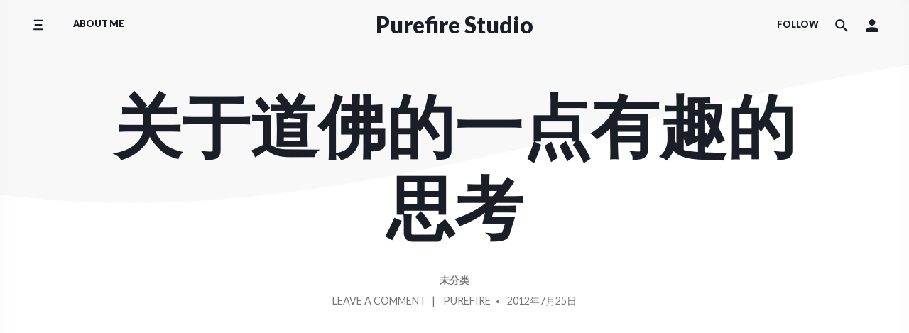

--- FILE ---
content_type: text/html; charset=UTF-8
request_url: https://jing.lv/blog/2012/07/25/%E5%85%B3%E4%BA%8E%E9%81%93%E4%BD%9B%E7%9A%84%E4%B8%80%E7%82%B9%E6%9C%89%E8%B6%A3%E7%9A%84%E6%80%9D%E8%80%83/
body_size: 14086
content:
<!doctype html>
<html lang="zh-Hans">
<head>
    <meta charset="UTF-8"/>
    <meta name="viewport" content="width=device-width, initial-scale=1"/>
    <link rel="profile" href="https://gmpg.org/xfn/11"/>
	<title>关于道佛的一点有趣的思考 &#8211; Purefire Studio</title>
<meta name='robots' content='max-image-preview:large' />
<link rel='dns-prefetch' href='//fonts.googleapis.com' />
<link rel="alternate" type="application/rss+xml" title="Purefire Studio &raquo; Feed" href="https://jing.lv/feed/" />
<link rel="alternate" type="application/rss+xml" title="Purefire Studio &raquo; 评论 Feed" href="https://jing.lv/comments/feed/" />
<link rel="alternate" type="application/rss+xml" title="Purefire Studio &raquo; 关于道佛的一点有趣的思考 评论 Feed" href="https://jing.lv/blog/2012/07/25/%e5%85%b3%e4%ba%8e%e9%81%93%e4%bd%9b%e7%9a%84%e4%b8%80%e7%82%b9%e6%9c%89%e8%b6%a3%e7%9a%84%e6%80%9d%e8%80%83/feed/" />
<link rel="alternate" title="oEmbed (JSON)" type="application/json+oembed" href="https://jing.lv/wp-json/oembed/1.0/embed?url=https%3A%2F%2Fjing.lv%2Fblog%2F2012%2F07%2F25%2F%25e5%2585%25b3%25e4%25ba%258e%25e9%2581%2593%25e4%25bd%259b%25e7%259a%2584%25e4%25b8%2580%25e7%2582%25b9%25e6%259c%2589%25e8%25b6%25a3%25e7%259a%2584%25e6%2580%259d%25e8%2580%2583%2F" />
<link rel="alternate" title="oEmbed (XML)" type="text/xml+oembed" href="https://jing.lv/wp-json/oembed/1.0/embed?url=https%3A%2F%2Fjing.lv%2Fblog%2F2012%2F07%2F25%2F%25e5%2585%25b3%25e4%25ba%258e%25e9%2581%2593%25e4%25bd%259b%25e7%259a%2584%25e4%25b8%2580%25e7%2582%25b9%25e6%259c%2589%25e8%25b6%25a3%25e7%259a%2584%25e6%2580%259d%25e8%2580%2583%2F&#038;format=xml" />
<style id='wp-img-auto-sizes-contain-inline-css'>
img:is([sizes=auto i],[sizes^="auto," i]){contain-intrinsic-size:3000px 1500px}
/*# sourceURL=wp-img-auto-sizes-contain-inline-css */
</style>
<style id='wp-emoji-styles-inline-css'>

	img.wp-smiley, img.emoji {
		display: inline !important;
		border: none !important;
		box-shadow: none !important;
		height: 1em !important;
		width: 1em !important;
		margin: 0 0.07em !important;
		vertical-align: -0.1em !important;
		background: none !important;
		padding: 0 !important;
	}
/*# sourceURL=wp-emoji-styles-inline-css */
</style>
<style id='wp-block-library-inline-css'>
:root{--wp-block-synced-color:#7a00df;--wp-block-synced-color--rgb:122,0,223;--wp-bound-block-color:var(--wp-block-synced-color);--wp-editor-canvas-background:#ddd;--wp-admin-theme-color:#007cba;--wp-admin-theme-color--rgb:0,124,186;--wp-admin-theme-color-darker-10:#006ba1;--wp-admin-theme-color-darker-10--rgb:0,107,160.5;--wp-admin-theme-color-darker-20:#005a87;--wp-admin-theme-color-darker-20--rgb:0,90,135;--wp-admin-border-width-focus:2px}@media (min-resolution:192dpi){:root{--wp-admin-border-width-focus:1.5px}}.wp-element-button{cursor:pointer}:root .has-very-light-gray-background-color{background-color:#eee}:root .has-very-dark-gray-background-color{background-color:#313131}:root .has-very-light-gray-color{color:#eee}:root .has-very-dark-gray-color{color:#313131}:root .has-vivid-green-cyan-to-vivid-cyan-blue-gradient-background{background:linear-gradient(135deg,#00d084,#0693e3)}:root .has-purple-crush-gradient-background{background:linear-gradient(135deg,#34e2e4,#4721fb 50%,#ab1dfe)}:root .has-hazy-dawn-gradient-background{background:linear-gradient(135deg,#faaca8,#dad0ec)}:root .has-subdued-olive-gradient-background{background:linear-gradient(135deg,#fafae1,#67a671)}:root .has-atomic-cream-gradient-background{background:linear-gradient(135deg,#fdd79a,#004a59)}:root .has-nightshade-gradient-background{background:linear-gradient(135deg,#330968,#31cdcf)}:root .has-midnight-gradient-background{background:linear-gradient(135deg,#020381,#2874fc)}:root{--wp--preset--font-size--normal:16px;--wp--preset--font-size--huge:42px}.has-regular-font-size{font-size:1em}.has-larger-font-size{font-size:2.625em}.has-normal-font-size{font-size:var(--wp--preset--font-size--normal)}.has-huge-font-size{font-size:var(--wp--preset--font-size--huge)}.has-text-align-center{text-align:center}.has-text-align-left{text-align:left}.has-text-align-right{text-align:right}.has-fit-text{white-space:nowrap!important}#end-resizable-editor-section{display:none}.aligncenter{clear:both}.items-justified-left{justify-content:flex-start}.items-justified-center{justify-content:center}.items-justified-right{justify-content:flex-end}.items-justified-space-between{justify-content:space-between}.screen-reader-text{border:0;clip-path:inset(50%);height:1px;margin:-1px;overflow:hidden;padding:0;position:absolute;width:1px;word-wrap:normal!important}.screen-reader-text:focus{background-color:#ddd;clip-path:none;color:#444;display:block;font-size:1em;height:auto;left:5px;line-height:normal;padding:15px 23px 14px;text-decoration:none;top:5px;width:auto;z-index:100000}html :where(.has-border-color){border-style:solid}html :where([style*=border-top-color]){border-top-style:solid}html :where([style*=border-right-color]){border-right-style:solid}html :where([style*=border-bottom-color]){border-bottom-style:solid}html :where([style*=border-left-color]){border-left-style:solid}html :where([style*=border-width]){border-style:solid}html :where([style*=border-top-width]){border-top-style:solid}html :where([style*=border-right-width]){border-right-style:solid}html :where([style*=border-bottom-width]){border-bottom-style:solid}html :where([style*=border-left-width]){border-left-style:solid}html :where(img[class*=wp-image-]){height:auto;max-width:100%}:where(figure){margin:0 0 1em}html :where(.is-position-sticky){--wp-admin--admin-bar--position-offset:var(--wp-admin--admin-bar--height,0px)}@media screen and (max-width:600px){html :where(.is-position-sticky){--wp-admin--admin-bar--position-offset:0px}}

/*# sourceURL=wp-block-library-inline-css */
</style><style id='global-styles-inline-css'>
:root{--wp--preset--aspect-ratio--square: 1;--wp--preset--aspect-ratio--4-3: 4/3;--wp--preset--aspect-ratio--3-4: 3/4;--wp--preset--aspect-ratio--3-2: 3/2;--wp--preset--aspect-ratio--2-3: 2/3;--wp--preset--aspect-ratio--16-9: 16/9;--wp--preset--aspect-ratio--9-16: 9/16;--wp--preset--color--black: #000000;--wp--preset--color--cyan-bluish-gray: #abb8c3;--wp--preset--color--white: #ffffff;--wp--preset--color--pale-pink: #f78da7;--wp--preset--color--vivid-red: #cf2e2e;--wp--preset--color--luminous-vivid-orange: #ff6900;--wp--preset--color--luminous-vivid-amber: #fcb900;--wp--preset--color--light-green-cyan: #7bdcb5;--wp--preset--color--vivid-green-cyan: #00d084;--wp--preset--color--pale-cyan-blue: #8ed1fc;--wp--preset--color--vivid-cyan-blue: #0693e3;--wp--preset--color--vivid-purple: #9b51e0;--wp--preset--gradient--vivid-cyan-blue-to-vivid-purple: linear-gradient(135deg,rgb(6,147,227) 0%,rgb(155,81,224) 100%);--wp--preset--gradient--light-green-cyan-to-vivid-green-cyan: linear-gradient(135deg,rgb(122,220,180) 0%,rgb(0,208,130) 100%);--wp--preset--gradient--luminous-vivid-amber-to-luminous-vivid-orange: linear-gradient(135deg,rgb(252,185,0) 0%,rgb(255,105,0) 100%);--wp--preset--gradient--luminous-vivid-orange-to-vivid-red: linear-gradient(135deg,rgb(255,105,0) 0%,rgb(207,46,46) 100%);--wp--preset--gradient--very-light-gray-to-cyan-bluish-gray: linear-gradient(135deg,rgb(238,238,238) 0%,rgb(169,184,195) 100%);--wp--preset--gradient--cool-to-warm-spectrum: linear-gradient(135deg,rgb(74,234,220) 0%,rgb(151,120,209) 20%,rgb(207,42,186) 40%,rgb(238,44,130) 60%,rgb(251,105,98) 80%,rgb(254,248,76) 100%);--wp--preset--gradient--blush-light-purple: linear-gradient(135deg,rgb(255,206,236) 0%,rgb(152,150,240) 100%);--wp--preset--gradient--blush-bordeaux: linear-gradient(135deg,rgb(254,205,165) 0%,rgb(254,45,45) 50%,rgb(107,0,62) 100%);--wp--preset--gradient--luminous-dusk: linear-gradient(135deg,rgb(255,203,112) 0%,rgb(199,81,192) 50%,rgb(65,88,208) 100%);--wp--preset--gradient--pale-ocean: linear-gradient(135deg,rgb(255,245,203) 0%,rgb(182,227,212) 50%,rgb(51,167,181) 100%);--wp--preset--gradient--electric-grass: linear-gradient(135deg,rgb(202,248,128) 0%,rgb(113,206,126) 100%);--wp--preset--gradient--midnight: linear-gradient(135deg,rgb(2,3,129) 0%,rgb(40,116,252) 100%);--wp--preset--font-size--small: 13px;--wp--preset--font-size--medium: 20px;--wp--preset--font-size--large: 36px;--wp--preset--font-size--x-large: 42px;--wp--preset--spacing--20: 0.44rem;--wp--preset--spacing--30: 0.67rem;--wp--preset--spacing--40: 1rem;--wp--preset--spacing--50: 1.5rem;--wp--preset--spacing--60: 2.25rem;--wp--preset--spacing--70: 3.38rem;--wp--preset--spacing--80: 5.06rem;--wp--preset--shadow--natural: 6px 6px 9px rgba(0, 0, 0, 0.2);--wp--preset--shadow--deep: 12px 12px 50px rgba(0, 0, 0, 0.4);--wp--preset--shadow--sharp: 6px 6px 0px rgba(0, 0, 0, 0.2);--wp--preset--shadow--outlined: 6px 6px 0px -3px rgb(255, 255, 255), 6px 6px rgb(0, 0, 0);--wp--preset--shadow--crisp: 6px 6px 0px rgb(0, 0, 0);}:root :where(.is-layout-flow) > :first-child{margin-block-start: 0;}:root :where(.is-layout-flow) > :last-child{margin-block-end: 0;}:root :where(.is-layout-flow) > *{margin-block-start: 24px;margin-block-end: 0;}:root :where(.is-layout-constrained) > :first-child{margin-block-start: 0;}:root :where(.is-layout-constrained) > :last-child{margin-block-end: 0;}:root :where(.is-layout-constrained) > *{margin-block-start: 24px;margin-block-end: 0;}:root :where(.is-layout-flex){gap: 24px;}:root :where(.is-layout-grid){gap: 24px;}body .is-layout-flex{display: flex;}.is-layout-flex{flex-wrap: wrap;align-items: center;}.is-layout-flex > :is(*, div){margin: 0;}body .is-layout-grid{display: grid;}.is-layout-grid > :is(*, div){margin: 0;}.has-black-color{color: var(--wp--preset--color--black) !important;}.has-cyan-bluish-gray-color{color: var(--wp--preset--color--cyan-bluish-gray) !important;}.has-white-color{color: var(--wp--preset--color--white) !important;}.has-pale-pink-color{color: var(--wp--preset--color--pale-pink) !important;}.has-vivid-red-color{color: var(--wp--preset--color--vivid-red) !important;}.has-luminous-vivid-orange-color{color: var(--wp--preset--color--luminous-vivid-orange) !important;}.has-luminous-vivid-amber-color{color: var(--wp--preset--color--luminous-vivid-amber) !important;}.has-light-green-cyan-color{color: var(--wp--preset--color--light-green-cyan) !important;}.has-vivid-green-cyan-color{color: var(--wp--preset--color--vivid-green-cyan) !important;}.has-pale-cyan-blue-color{color: var(--wp--preset--color--pale-cyan-blue) !important;}.has-vivid-cyan-blue-color{color: var(--wp--preset--color--vivid-cyan-blue) !important;}.has-vivid-purple-color{color: var(--wp--preset--color--vivid-purple) !important;}.has-black-background-color{background-color: var(--wp--preset--color--black) !important;}.has-cyan-bluish-gray-background-color{background-color: var(--wp--preset--color--cyan-bluish-gray) !important;}.has-white-background-color{background-color: var(--wp--preset--color--white) !important;}.has-pale-pink-background-color{background-color: var(--wp--preset--color--pale-pink) !important;}.has-vivid-red-background-color{background-color: var(--wp--preset--color--vivid-red) !important;}.has-luminous-vivid-orange-background-color{background-color: var(--wp--preset--color--luminous-vivid-orange) !important;}.has-luminous-vivid-amber-background-color{background-color: var(--wp--preset--color--luminous-vivid-amber) !important;}.has-light-green-cyan-background-color{background-color: var(--wp--preset--color--light-green-cyan) !important;}.has-vivid-green-cyan-background-color{background-color: var(--wp--preset--color--vivid-green-cyan) !important;}.has-pale-cyan-blue-background-color{background-color: var(--wp--preset--color--pale-cyan-blue) !important;}.has-vivid-cyan-blue-background-color{background-color: var(--wp--preset--color--vivid-cyan-blue) !important;}.has-vivid-purple-background-color{background-color: var(--wp--preset--color--vivid-purple) !important;}.has-black-border-color{border-color: var(--wp--preset--color--black) !important;}.has-cyan-bluish-gray-border-color{border-color: var(--wp--preset--color--cyan-bluish-gray) !important;}.has-white-border-color{border-color: var(--wp--preset--color--white) !important;}.has-pale-pink-border-color{border-color: var(--wp--preset--color--pale-pink) !important;}.has-vivid-red-border-color{border-color: var(--wp--preset--color--vivid-red) !important;}.has-luminous-vivid-orange-border-color{border-color: var(--wp--preset--color--luminous-vivid-orange) !important;}.has-luminous-vivid-amber-border-color{border-color: var(--wp--preset--color--luminous-vivid-amber) !important;}.has-light-green-cyan-border-color{border-color: var(--wp--preset--color--light-green-cyan) !important;}.has-vivid-green-cyan-border-color{border-color: var(--wp--preset--color--vivid-green-cyan) !important;}.has-pale-cyan-blue-border-color{border-color: var(--wp--preset--color--pale-cyan-blue) !important;}.has-vivid-cyan-blue-border-color{border-color: var(--wp--preset--color--vivid-cyan-blue) !important;}.has-vivid-purple-border-color{border-color: var(--wp--preset--color--vivid-purple) !important;}.has-vivid-cyan-blue-to-vivid-purple-gradient-background{background: var(--wp--preset--gradient--vivid-cyan-blue-to-vivid-purple) !important;}.has-light-green-cyan-to-vivid-green-cyan-gradient-background{background: var(--wp--preset--gradient--light-green-cyan-to-vivid-green-cyan) !important;}.has-luminous-vivid-amber-to-luminous-vivid-orange-gradient-background{background: var(--wp--preset--gradient--luminous-vivid-amber-to-luminous-vivid-orange) !important;}.has-luminous-vivid-orange-to-vivid-red-gradient-background{background: var(--wp--preset--gradient--luminous-vivid-orange-to-vivid-red) !important;}.has-very-light-gray-to-cyan-bluish-gray-gradient-background{background: var(--wp--preset--gradient--very-light-gray-to-cyan-bluish-gray) !important;}.has-cool-to-warm-spectrum-gradient-background{background: var(--wp--preset--gradient--cool-to-warm-spectrum) !important;}.has-blush-light-purple-gradient-background{background: var(--wp--preset--gradient--blush-light-purple) !important;}.has-blush-bordeaux-gradient-background{background: var(--wp--preset--gradient--blush-bordeaux) !important;}.has-luminous-dusk-gradient-background{background: var(--wp--preset--gradient--luminous-dusk) !important;}.has-pale-ocean-gradient-background{background: var(--wp--preset--gradient--pale-ocean) !important;}.has-electric-grass-gradient-background{background: var(--wp--preset--gradient--electric-grass) !important;}.has-midnight-gradient-background{background: var(--wp--preset--gradient--midnight) !important;}.has-small-font-size{font-size: var(--wp--preset--font-size--small) !important;}.has-medium-font-size{font-size: var(--wp--preset--font-size--medium) !important;}.has-large-font-size{font-size: var(--wp--preset--font-size--large) !important;}.has-x-large-font-size{font-size: var(--wp--preset--font-size--x-large) !important;}
/*# sourceURL=global-styles-inline-css */
</style>

<style id='classic-theme-styles-inline-css'>
/*! This file is auto-generated */
.wp-block-button__link{color:#fff;background-color:#32373c;border-radius:9999px;box-shadow:none;text-decoration:none;padding:calc(.667em + 2px) calc(1.333em + 2px);font-size:1.125em}.wp-block-file__button{background:#32373c;color:#fff;text-decoration:none}
/*# sourceURL=/wp-includes/css/classic-themes.min.css */
</style>
<link rel='stylesheet' id='componentz-lato-css' href='https://fonts.googleapis.com/css?family=Lato%3A400%2C900&#038;display=swap&#038;ver=6.9' media='all' />
<link rel='stylesheet' id='componentz-bootstrap-css' href='https://jing.lv/wp-content/themes/componentz/assets/lib/bootstrap/bootstrap.min.css?ver=1.2.9' media='all' />
<link rel='stylesheet' id='componentz-css' href='https://jing.lv/wp-content/themes/componentz/style.css?ver=1.2.9' media='all' />
<style id='componentz-inline-css'>
#componentz-header img.header-image {}#componentz-header > .header-background {background: transparent;}
/*# sourceURL=componentz-inline-css */
</style>
<script src="https://jing.lv/wp-includes/js/jquery/jquery.min.js?ver=3.7.1" id="jquery-core-js"></script>
<script src="https://jing.lv/wp-includes/js/jquery/jquery-migrate.min.js?ver=3.4.1" id="jquery-migrate-js"></script>
<link rel="https://api.w.org/" href="https://jing.lv/wp-json/" /><link rel="alternate" title="JSON" type="application/json" href="https://jing.lv/wp-json/wp/v2/posts/73" /><link rel="EditURI" type="application/rsd+xml" title="RSD" href="https://jing.lv/xmlrpc.php?rsd" />
<meta name="generator" content="WordPress 6.9" />
<link rel="canonical" href="https://jing.lv/blog/2012/07/25/%e5%85%b3%e4%ba%8e%e9%81%93%e4%bd%9b%e7%9a%84%e4%b8%80%e7%82%b9%e6%9c%89%e8%b6%a3%e7%9a%84%e6%80%9d%e8%80%83/" />
<link rel='shortlink' href='https://jing.lv/?p=73' />
<script data-ad-client="ca-pub-2016730958241257" async src="https://pagead2.googlesyndication.com/pagead/js/adsbygoogle.js"></script><!-- Analytics by WP Statistics v14.8 - https://wp-statistics.com/ -->
</head>
<body class="wp-singular post-template-default single single-post postid-73 single-format-standard wp-theme-componentz no-sidebar">    
<div id="componentz-wrapper" class="componentz-layout-widewidth">

    <a class="screen-reader-text" href="#content">
        Skip to content    </a><!-- .screen-reader-text -->

	
    <header id="componentz-header" class="header-v1 sticky-header">
        <div class="header-background">
        
<div class="container-header cz-container cz-px-0">

                <div class="container-sticky-header-background"></div>
        
    <div class="cz-row cz-flex-nowrap cz-justify-content-between cz-align-items-center">

        <!-- Navbar Primary Container -->
        <div class="cz-col-2 cz-col-sm-3 cz-col-lg-4 cz-d-flex cz-justify-content-start">
            
                                    <nav class="cz-navbar cz-menu cz-side-nav cz-side-menu cz-px-0 cz-pl-sm-3 cz-d-none cz-d-lg-flex" role="navigation">
                        <button class="cz-navbar-toggler"
                                type="button"
                                data-toggle="cz-collapse"
                                data-target="#componentz-side-menu-collapse"
                                aria-label="Toggle side menu"
                                aria-expanded="false"
                                aria-controls="componentz-side-menu-collapse">
                            <span class="cz-navbar-toggler-icon"><svg class="cz-icon cz-icon-menu" aria-hidden="true" role="img"><use xlink:href="https://jing.lv/wp-content/themes/componentz/assets/img/icons/front.svg#cz-icon-menu"></use></svg></span>
                        </button>
                        <div id="componentz-side-menu-collapse" class="cz-collapse cz-navbar-collapse"><ul class="cz-nav cz-navbar-nav"><li class="menu-item menu-item-2 cz-nav-item"><a href="https://jing.lv/sample-page/" class="cz-nav-link">About me</a></li></ul></div>                    </nav><!-- .cz-side-nav -->
                
                
            
                
                                    <nav class="cz-navbar cz-menu cz-primary-menu componentz-theme-menu cz-navbar-expand-lg cz-d-none cz-d-lg-flex" role="navigation">
                        <button class="cz-navbar-toggler"
                                type="button"
                                data-toggle="cz-collapse"
                                data-target="#componentz-primary-menu-collapse"
                                aria-controls="componentz-primary-menu-collapse"
                                aria-expanded="false"
                                aria-label="Toggle navigation">
                            <span class="cz-navbar-toggler-icon"><svg class="cz-icon cz-icon-menu" aria-hidden="true" role="img"><use xlink:href="https://jing.lv/wp-content/themes/componentz/assets/img/icons/front.svg#cz-icon-menu"></use></svg></span>
                        </button>
                        <div id="componentz-primary-menu-collapse" class="cz-collapse cz-navbar-collapse"><ul class="cz-nav cz-navbar-nav"><li class="menu-item menu-item-2 cz-nav-item"><a href="https://jing.lv/sample-page/" class="cz-nav-link">About me</a></li></ul></div>                    </nav><!-- .cz-primary-menu -->
                
            
            <nav class="cz-navbar cz-menu cz-side-nav cz-mobile-menu cz-px-0 cz-pl-sm-3 cz-d-flex cz-d-lg-none" role="navigation">
                <button class="cz-navbar-toggler"
                        type="button"
                        data-toggle="cz-collapse"
                        data-target="#componentz-mobile-menu-collapse"
                        aria-controls="componentz-mobile-menu-collapse"
                        aria-expanded="false"
                        aria-label="Toggle mobile menu">
                    <span class="cz-navbar-toggler-icon"><svg class="cz-icon cz-icon-menu" aria-hidden="true" role="img"><use xlink:href="https://jing.lv/wp-content/themes/componentz/assets/img/icons/front.svg#cz-icon-menu"></use></svg></span>
                </button>
                <div id="componentz-mobile-menu-collapse" class="cz-collapse cz-navbar-collapse">
                    
                        
                        <div class="menu"><ul class="cz-nav cz-navbar-nav"><li class="menu-item menu-item-2 cz-nav-item"><a href="https://jing.lv/sample-page/" class="cz-nav-link">About me</a></li></ul></div>
                        
                                    </div>
            </nav><!-- .cz-mobile-menu -->

        </div><!-- Navbar Primary Container End -->

        <!-- Logo Container -->
        <div class="cz-col-8 cz-col-sm-6 cz-col-lg-4 cz-text-center">
            <div id="componentz-logo" class="cz-logo-title">
                            <h2>
                <a href="https://jing.lv/" 
                   title="Purefire Studio">
                    Purefire Studio                </a>
            </h2>
                    </div>
        </div><!-- Logo Container End -->

        <!-- Right Menu Container -->
        <div class="cz-col-2 cz-col-sm-3 cz-col-lg-4 cz-d-flex cz-justify-content-end">
            <nav class="cz-navbar cz-menu cz-menu-right cz-px-0 cz-pr-sm-3" role="navigation">
                <ul class="cz-nav cz-align-items-center">
                    
                                                                                    <li class="cz-d-none cz-d-lg-block" itemscope="itemscope" itemtype="https://www.schema.org/SiteNavigationElement">
                                    <a href="#" id="cz-social-icons-nav" aria-label="Social media icons" class="follow-us-dropdown cz-menu-link">
                                        Follow                                    </a>
                                    
		<ul id="cz-social-icons-menu"
            class="cz-dropdown-menu cz-social-icons" 
            aria-labelledby="cz-social-icons-nav"">			<li class="cz-rss">
			     <a class="cz-nav-link cz-social-icon sub-menu-item" 
                    href="https://jing.lv/feed/" rel="noreferrer" target="_self">
                    <svg class="cz-icon cz-icon-rss" aria-hidden="true" role="img"><use xlink:href="https://jing.lv/wp-content/themes/componentz/assets/img/icons/front.svg#cz-icon-rss"></use></svg> RSS                </a>
			</li>
		  		</ul>
                                        </li>
                                                    
                                            
                        
                        
                    
                        
                                                    <li itemscope="itemscope" itemtype="https://www.schema.org/SiteNavigationElement">
                                <a id="search-nav" class="btn-search cz-menu-link" href="#" aria-label="Search the website">
									<svg class="cz-icon cz-icon-search" aria-hidden="true" role="img"><use xlink:href="https://jing.lv/wp-content/themes/componentz/assets/img/icons/front.svg#cz-icon-search"></use></svg>                                </a>
                            </li>
                                            
                        
                        
                    
                        
                                            
                        
                                                    <li class="cz-d-none cz-d-lg-block" itemscope="itemscope" itemtype="https://www.schema.org/SiteNavigationElement">
                                <a id="account-header" class="cz-menu-link" href="#" aria-label="Toggle account menu" role="button">
                                                                            <svg class="cz-icon cz-icon-account" aria-hidden="true" role="img"><use xlink:href="https://jing.lv/wp-content/themes/componentz/assets/img/icons/front.svg#cz-icon-account"></use></svg>                                                                    </a>
                                <div id="componentz-account-menu-collapse" class="cz-navbar-collapse cz-collapse">
                                    <ul id="account-menu" class="cz-nav cz-navbar-nav">
                                                                                    <li itemscope="itemscope" itemtype="https://www.schema.org/SiteNavigationElement">
                                                <a href="https://jing.lv/wp-login.php?redirect_to=https%3A%2F%2Fjing.lv%2Fblog%2F2012%2F07%2F25%2F%25e5%2585%25b3%25e4%25ba%258e%25e9%2581%2593%25e4%25bd%259b%25e7%259a%2584%25e4%25b8%2580%25e7%2582%25b9%25e6%259c%2589%25e8%25b6%25a3%25e7%259a%2584%25e6%2580%259d%25e8%2580%2583%2F"
                                                   class="sub-menu-item sub-menu-icon cz-login">
                                                    Login                                                    <svg class="cz-icon cz-icon-arrow-right" aria-hidden="true" role="img"><use xlink:href="https://jing.lv/wp-content/themes/componentz/assets/img/icons/front.svg#cz-icon-arrow-right"></use></svg>                                                </a>
                                            </li>
                                                                                        <li itemscope="itemscope" itemtype="https://www.schema.org/SiteNavigationElement"><a href="https://jing.lv/wp-login.php?action=lostpassword&#038;redirect_to=https%3A%2F%2Fjing.lv%2Fblog%2F2012%2F07%2F25%2F%25e5%2585%25b3%25e4%25ba%258e%25e9%2581%2593%25e4%25bd%259b%25e7%259a%2584%25e4%25b8%2580%25e7%2582%25b9%25e6%259c%2589%25e8%25b6%25a3%25e7%259a%2584%25e6%2580%259d%25e8%2580%2583%2F" class="sub-menu-item cz-lost-password">Lost Password</a>
                                            </li>
                                                                                                                        </ul>
                                </div>
                            </li>
                        
                                    </ul>
            </nav>
        </div><!-- Right Menu Container End -->

    </div>
</div>
                <div class="simpleParallax">
                    <img src="https://jing.lv/wp-content/themes/componentz/assets/img/header-image.svg" class="header-image" alt="Header Image">
                </div>            <div class="cz-container page-header cz-text-center cz-py-5 cz-overflow-hidden">
                <div class="cz-row">
                    <div class="cz-col"><h1 class="page-title" data-aos="zoom-in-up" data-aos-duration="800">关于道佛的一点有趣的思考</h1>
                            <div data-aos="zoom-in-up" data-aos-duration="800">
                                            <ul class="cz-d-inline-block post-meta">                        <li class="cat-link">
                            <a href="https://jing.lv/blog/category/uncategorized/" 
                               title="未分类">
                                未分类                            </a>                        </li>
                                    </ul>
                                                    <ul class="cz-d-block post-meta">                <li><span class="comments-link"><a href="https://jing.lv/blog/2012/07/25/%e5%85%b3%e4%ba%8e%e9%81%93%e4%bd%9b%e7%9a%84%e4%b8%80%e7%82%b9%e6%9c%89%e8%b6%a3%e7%9a%84%e6%80%9d%e8%80%83/#respond">Leave a comment<span class="screen-reader-text"> on 关于道佛的一点有趣的思考</span></a></span></li>
                                <li><span class="byline"><span class="screen-reader-text">Posted by</span><span class="author vcard"><a class="url fn n" href="https://jing.lv/blog/author/purefire/">Purefire</a></span><span class="dot cz-mx-2"></span></span></li>
                                <li><span class="posted-on"><a href="https://jing.lv/blog/2012/07/" rel="bookmark"><time class="entry-date published updated" datetime="2012-07-25T23:05:00+08:00">2012年7月25日</time></a></span></li>
                        </ul><!-- .post-meta -->
                                    </div>                            <div class="aos-item" data-aos="zoom-in-up" data-aos-duration="800">
                                                        </div>                    </div>
                                    </div><!-- .cz-row -->
            </div><!-- .page-header -->        </div><!-- .header-background -->
    </header><!-- #componentz-header -->

	    <main id="content" class="site-content" role="main">
        <div class="cz-container">
            <div class="cz-row">        
<section id="primary" class="cz-col-12">    <div class="primary-sub-wrapper">
<article id="post-73" class="post-73 post type-post status-publish format-standard hentry category-uncategorized">

    <div class="entry-content">
		<p><span style="background-color: white;">&nbsp; &nbsp; &nbsp;虽然道教是中国土生土长的宗教，不过自从佛教东渡，道教便凋敝得很：全国到处都是佛教的庙宇，而道观实在是少见。今天到成都，去看了看西南最大的道观——青羊宫。</span><br /><span style="background-color: white;">&nbsp; &nbsp; &nbsp;如果不是事先做了一些功课，绝不会觉得这是一个道观——除了供奉的神祗，和佛教的庙宇几无差别：三四进的前后殿，香炉，蜡烛台，雕像（敬的话当然是要交钱的，而且费用不菲）；雕像的不同也无非是穿的是道袍罢了；观音大人到处吃得开。在道观里也是坐在太上老君的背后；道士们打扮自是长袍之类，和和尚一样，都是各自做着自己的事情：看看股票，打打毛线之类的。差别比较突出倒是门外的一个&#8221;青羊&#8221;雕像——这个是一个12生肖的组合体，不过这个和道教本身也没什么溯源。由此提出一个问题：为什么道观和和尚庙如此相像？</span><br /><span style="background-color: white;">&nbsp; &nbsp; &nbsp;据史书记载，青羊宫是在道教还十分昌盛的唐朝建立的；虽经火、戎，也是明清时期重新修建。如果修建之时未做调整，也应当是保留了原有的基本风貌——修建之时，必是道友们促和，其必精心竭力，大概不会篡改祖制。如此看来，中国佛教的大体风貌，倒是由道教衍生出来的。</span><br /><span style="background-color: white;">&nbsp; &nbsp; &nbsp; 这个在历史中也是讲得通的。世界三大宗教，除了他们有相似的博爱、求善的宗旨之外，各有其优点以致发扬光大：基督教是依靠西方经济扩张的优势；伊斯兰是阿拉伯政教合一的强势；而佛教，则是其宽泛而兼容的教义。</span><br /><span style="background-color: white;">&nbsp; &nbsp; &nbsp; 从本质上说，佛教没有经典。基督教和伊斯兰教都有唯一，至上的经典，之后的说学无非是圣经和可兰经的演绎和解释。而佛教虽然有唐三藏去西天弄了经书回来，现在也还是”俺把你哄了“之类的咒语阶段，并没有发展出成熟的系统出来：佛教连创世理论都是你说你的我说我的。</span><br /><span style="background-color: white;">&nbsp; &nbsp; &nbsp; 没有体系，或者说，体系不完整怎么办？人民群众的创造力是无穷的！但是由于古代信息不发达，导致在不同的国家的，佛教的形式和内容都有了巨大的差别。中国体系的佛和菩萨，到了东南亚便失去了大半踪影；东南亚的神祗们（主要是印度神），到了西藏不得不让位于当地的活佛和护法们。这种一到本地便和当地的本来的宗教和文化相结合的本事，使得佛教在亚洲慢慢地变成了第一大教。</span><br /><span style="background-color: white;">&nbsp; &nbsp; &nbsp; 回过头来说道教。道教原是一个”技术“性很强的宗教。它原来的成仙之道是很具有操作性的：讲道，炼丹，飞升，度劫。这个就有一个很大的问题，度劫固然不说，炼丹飞升也不见有成功者，这使得教徒们不得不怀疑其中的问题。而且炼丹可不是每一个人都炼得起的。而佛教只需要简单的祈祷就可以&#8221;脱离苦海&#8221;，僧侣们用苦度众人的胸怀，很快就获取了大众的心。这就告诉我们，要创造一个好的宗教，必须让教徒有一个虚无而不直接可见的目标（比如来生），一个简单的大众可以负担的”修炼“方式，使得他们可以由此可以得到寄托。</span><br /><span style="background-color: white;">&nbsp; &nbsp; &nbsp; 然而佛教由于缺乏体系，使得其无法大量地培训出有很强理论体系的教徒，即使有一两个高僧，其作用其实和心灵鸡汤之流无多大差别——并非是体系动人，而是琐碎的智慧；这也是为什么当前中国（包括整个大中华区在内）佛教日趋庸俗的原因。佛教徒罕有清教徒般虔诚，而常常是祈祷（给予）-期望（得到）这种赤裸裸的交易。这也是虽然都是宗教，基督教能最后发展，或者说促进发展出自己的反面——现代科学的道理了。</span><br /><span style="background-color: white;">&nbsp; &nbsp; &nbsp; 佛教和道教，事实上在观音两边讨好的时候，就已经融合了。至于关大爷，甚至毛老爷也变成庙宇里的神祗的时候，佛教已经变成中国传统文化的一部分——沿着道教所创始的道路上。</span></p>
<p><span style="background-color: white;"><br /></span><br /><span style="background-color: white;">&nbsp; &nbsp; &nbsp; 随便写写，贻笑大方。</span></p>
    </div>

    <footer class="entry-footer">
		    </footer>
</article>


	<nav class="navigation post-navigation" aria-label="文章">
		<h2 class="screen-reader-text">文章导航</h2>
		<div class="nav-links"><div class="nav-previous"><a href="https://jing.lv/blog/2012/06/27/blog%e6%90%ac%e5%ae%b6/" rel="prev"><span class="cz-d-inline-flex cz-align-items-center meta-nav" aria-hidden="true"><svg class="cz-icon cz-icon-arrow-left" aria-hidden="true" role="img"><use xlink:href="https://jing.lv/wp-content/themes/componentz/assets/img/icons/front.svg#cz-icon-arrow-left"></use></svg>Previous Post</span> <span class="screen-reader-text">Previous post:</span> <br/><span class="post-title">blog搬家</span></a></div><div class="nav-next"><a href="https://jing.lv/blog/2013/01/15/%e5%bf%b5%e5%a5%b4%e5%a8%87-%e8%b4%ba%e6%98%a5-2013%e6%96%b0%e6%98%a5%e8%b4%ba%e8%af%8d/" rel="next"><span class="cz-d-inline-flex cz-align-items-center meta-nav" aria-hidden="true">Next Post<svg class="cz-icon cz-icon-arrow-right" aria-hidden="true" role="img"><use xlink:href="https://jing.lv/wp-content/themes/componentz/assets/img/icons/front.svg#cz-icon-arrow-right"></use></svg></span> <span class="screen-reader-text">Next post:</span> <br/><span class="post-title">念奴娇 贺春 &#8211; 2013新春贺词</span></a></div></div>
	</nav>
<div id="comments" class="comments-area">
    <div class="comments-title-wrap no-responses">
                    </div><!-- .comments-title-flex -->
    	<div id="respond" class="comment-respond">
		<h3 id="reply-title" class="comment-reply-title"> <small><a rel="nofollow" id="cancel-comment-reply-link" href="/blog/2012/07/25/%E5%85%B3%E4%BA%8E%E9%81%93%E4%BD%9B%E7%9A%84%E4%B8%80%E7%82%B9%E6%9C%89%E8%B6%A3%E7%9A%84%E6%80%9D%E8%80%83/#respond" style="display:none;">取消回复</a></small></h3><form action="https://jing.lv/wp-comments-post.php" method="post" id="commentform" class="comment-form"><p class="comment-form-comment form-group"><label for="comment">评论 <span class="required">*</span></label> <textarea class="cz-form-control"  placeholder="Add comment"  id="comment" name="comment" cols="45" rows="5" maxlength="65525" required></textarea></p><p class="comment-form-author cz-form-group"><label for="author">显示名称 <span class="required">*</span></label> <input class="cz-form-control"  id="author" name="author" type="text" value="" size="30" maxlength="245" autocomplete="name" required /></p>
<p class="comment-form-email cz-form-group"><label for="email">邮箱 <span class="required">*</span></label> <input class="cz-form-control"  id="email" name="email" type="email" value="" size="30" maxlength="100" autocomplete="email" required /></p>
<p class="comment-form-url cz-form-group"><label for="url">网站</label> <input class="cz-form-control"  id="url" name="url" type="url" value="" size="30" maxlength="200" autocomplete="url" /></p>
<p class="form-submit"><input name="submit" type="submit" id="submit" class="submit" value="Add your comment" /> <input type='hidden' name='comment_post_ID' value='73' id='comment_post_ID' />
<input type='hidden' name='comment_parent' id='comment_parent' value='0' />
</p><script type="text/javascript">
  (function($){
  var MathQuizCall = function(){
      $.ajax({
        type : "GET",
        url : "https://jing.lv/index.php",
        data : { math_quiz_ajax : "get_problem" },
        success : function(response){$("#submit").parent().before(response);}
      });
    };
  var MathQuizRefresh = function(){
      $.ajax({
        type : "GET",
        url : "https://jing.lv/index.php",
        data : { math_quiz_ajax : "get_problem" },
        success : function(response){
          $("#mathquiz").replaceWith(response);
        }
      });
    };
    
  jQuery(document).ready(function() {
    MathQuizCall();
    $("body").on("click", "#refresh-mathquiz", MathQuizRefresh);
    $("form").on("submit", MathQuizRefresh) 
  });
  })(jQuery);
</script></form>	</div><!-- #respond -->
	</div>
        </div><!-- .primary-sub-wrapper --></section>

            </div><!-- .cz-row -->
        </div><!-- .cz-container -->
    </main><!-- #content -->
<footer id="componentz-footer">
    <div class="componentz-widgets">
        <div class="cz-container">
            <div class="cz-row">
                
                <div class="cz-col-md-12 cz-text-center">
                    <div class="componentz-copyright">
						
                                        <a href="https://jing.lv/" title="Purefire Studio" class="site-title">
                            <span>Purefire Studio</span>
                    </a>
                <div class="componentz-copyright-theme">
                        <a href="https://wordpress.org" title="WordPress">
		        WordPress            </a>
	        theme by            <a href="https://componentz.co/theme" title="componentz">
                <svg class="cz-icon cz-icon-componentz-logo" aria-hidden="true" role="img"><use xlink:href="https://jing.lv/wp-content/themes/componentz/assets/img/icons/front.svg#cz-icon-componentz-logo"></use></svg>                componentz            </a>
                    </div>
                            
                    </div>
                </div>
                
                                
            </div>
        </div>
    </div>
</footer><!-- #componentz-footer -->

    <div class="search-wrapper">
        <a id="btn-search-close" class="btn-search btn-search-close"
           aria-label="Close search form"
           role="button"
           href="#"><svg class="cz-icon cz-icon-close" aria-hidden="true" role="img"><use xlink:href="https://jing.lv/wp-content/themes/componentz/assets/img/icons/front.svg#cz-icon-close"></use></svg></a>
        <form class="search-wrapper-form" action="https://jing.lv" method="get">
            <label class="screen-reader-text hidden" for="search-header">Search the website</label>
            <input id="search-header" class="search-wrapper-input" name="s" type="search"
                   placeholder="search"
                   autocomplete="off"
                   autocorrect="off" autocapitalize="off" spellcheck="false"/>
            <span class="search-wrapper-info">
                Hit enter to search or ESC to close                <svg class="cz-icon cz-icon-arrow-right" aria-hidden="true" role="img"><use xlink:href="https://jing.lv/wp-content/themes/componentz/assets/img/icons/front.svg#cz-icon-arrow-right"></use></svg>            </span>
        </form>
    </div>
        <div class="content-overlay"></div>
</div><!-- #componentz-wrapper -->


<script type="speculationrules">
{"prefetch":[{"source":"document","where":{"and":[{"href_matches":"/*"},{"not":{"href_matches":["/wp-*.php","/wp-admin/*","/wp-content/uploads/*","/wp-content/*","/wp-content/plugins/*","/wp-content/themes/componentz/*","/*\\?(.+)"]}},{"not":{"selector_matches":"a[rel~=\"nofollow\"]"}},{"not":{"selector_matches":".no-prefetch, .no-prefetch a"}}]},"eagerness":"conservative"}]}
</script>
<script id="wp-statistics-tracker-js-extra">
var WP_Statistics_Tracker_Object = {"hitRequestUrl":"https://jing.lv/wp-json/wp-statistics/v2/hit?wp_statistics_hit_rest=yes&current_page_type=post&current_page_id=73&search_query&page_uri=L2Jsb2cvMjAxMi8wNy8yNS8lRTUlODUlQjMlRTQlQkElOEUlRTklODElOTMlRTQlQkQlOUIlRTclOUElODQlRTQlQjglODAlRTclODIlQjklRTYlOUMlODklRTglQjYlQTMlRTclOUElODQlRTYlODAlOUQlRTglODAlODMv&nonce=cc29d4231e","keepOnlineRequestUrl":"https://jing.lv/wp-json/wp-statistics/v2/online?wp_statistics_hit_rest=yes&current_page_type=post&current_page_id=73&search_query&page_uri=L2Jsb2cvMjAxMi8wNy8yNS8lRTUlODUlQjMlRTQlQkElOEUlRTklODElOTMlRTQlQkQlOUIlRTclOUElODQlRTQlQjglODAlRTclODIlQjklRTYlOUMlODklRTglQjYlQTMlRTclOUElODQlRTYlODAlOUQlRTglODAlODMv&nonce=cc29d4231e","isWpConsentApiActive":"","option":{"consentLevel":"disabled","dntEnabled":false,"cacheCompatibility":false}};
//# sourceURL=wp-statistics-tracker-js-extra
</script>
<script src="https://jing.lv/wp-content/plugins/wp-statistics/assets/js/tracker.js?ver=14.8" id="wp-statistics-tracker-js"></script>
<script src="https://jing.lv/wp-includes/js/comment-reply.min.js?ver=6.9" id="comment-reply-js" async data-wp-strategy="async" fetchpriority="low"></script>
<script src="https://jing.lv/wp-content/themes/componentz/assets/lib/bootstrap/bootstrap.min.js?ver=1.2.9" id="componentz-bootstrap-js"></script>
<script src="https://jing.lv/wp-content/themes/componentz/assets/lib/aos/aos.min.js?ver=1.2.9" id="componentz-aos-js"></script>
<script src="https://jing.lv/wp-content/themes/componentz/assets/lib/simpleparallax/simpleParallax.min.js?ver=1.2.9" id="componentz-simpleparallax-js"></script>
<script src="https://jing.lv/wp-content/themes/componentz/assets/lib/jRespond/jRespond.min.js?ver=1.2.9" id="componentz-jrespond-js"></script>
<script id="componentz-functions-js-extra">
var _ComponentzData = {"preloader":"","sticky_header":"1","header_search":"1","header_background":"image","is_child_theme":"","version":"1.2.9"};
//# sourceURL=componentz-functions-js-extra
</script>
<script src="https://jing.lv/wp-content/themes/componentz/assets/js/functions.min.js?ver=1.2.9&#039; async=&#039;async" id="componentz-functions-js"></script>
<script id="wp-emoji-settings" type="application/json">
{"baseUrl":"https://s.w.org/images/core/emoji/17.0.2/72x72/","ext":".png","svgUrl":"https://s.w.org/images/core/emoji/17.0.2/svg/","svgExt":".svg","source":{"concatemoji":"https://jing.lv/wp-includes/js/wp-emoji-release.min.js?ver=6.9"}}
</script>
<script type="module">
/*! This file is auto-generated */
const a=JSON.parse(document.getElementById("wp-emoji-settings").textContent),o=(window._wpemojiSettings=a,"wpEmojiSettingsSupports"),s=["flag","emoji"];function i(e){try{var t={supportTests:e,timestamp:(new Date).valueOf()};sessionStorage.setItem(o,JSON.stringify(t))}catch(e){}}function c(e,t,n){e.clearRect(0,0,e.canvas.width,e.canvas.height),e.fillText(t,0,0);t=new Uint32Array(e.getImageData(0,0,e.canvas.width,e.canvas.height).data);e.clearRect(0,0,e.canvas.width,e.canvas.height),e.fillText(n,0,0);const a=new Uint32Array(e.getImageData(0,0,e.canvas.width,e.canvas.height).data);return t.every((e,t)=>e===a[t])}function p(e,t){e.clearRect(0,0,e.canvas.width,e.canvas.height),e.fillText(t,0,0);var n=e.getImageData(16,16,1,1);for(let e=0;e<n.data.length;e++)if(0!==n.data[e])return!1;return!0}function u(e,t,n,a){switch(t){case"flag":return n(e,"\ud83c\udff3\ufe0f\u200d\u26a7\ufe0f","\ud83c\udff3\ufe0f\u200b\u26a7\ufe0f")?!1:!n(e,"\ud83c\udde8\ud83c\uddf6","\ud83c\udde8\u200b\ud83c\uddf6")&&!n(e,"\ud83c\udff4\udb40\udc67\udb40\udc62\udb40\udc65\udb40\udc6e\udb40\udc67\udb40\udc7f","\ud83c\udff4\u200b\udb40\udc67\u200b\udb40\udc62\u200b\udb40\udc65\u200b\udb40\udc6e\u200b\udb40\udc67\u200b\udb40\udc7f");case"emoji":return!a(e,"\ud83e\u1fac8")}return!1}function f(e,t,n,a){let r;const o=(r="undefined"!=typeof WorkerGlobalScope&&self instanceof WorkerGlobalScope?new OffscreenCanvas(300,150):document.createElement("canvas")).getContext("2d",{willReadFrequently:!0}),s=(o.textBaseline="top",o.font="600 32px Arial",{});return e.forEach(e=>{s[e]=t(o,e,n,a)}),s}function r(e){var t=document.createElement("script");t.src=e,t.defer=!0,document.head.appendChild(t)}a.supports={everything:!0,everythingExceptFlag:!0},new Promise(t=>{let n=function(){try{var e=JSON.parse(sessionStorage.getItem(o));if("object"==typeof e&&"number"==typeof e.timestamp&&(new Date).valueOf()<e.timestamp+604800&&"object"==typeof e.supportTests)return e.supportTests}catch(e){}return null}();if(!n){if("undefined"!=typeof Worker&&"undefined"!=typeof OffscreenCanvas&&"undefined"!=typeof URL&&URL.createObjectURL&&"undefined"!=typeof Blob)try{var e="postMessage("+f.toString()+"("+[JSON.stringify(s),u.toString(),c.toString(),p.toString()].join(",")+"));",a=new Blob([e],{type:"text/javascript"});const r=new Worker(URL.createObjectURL(a),{name:"wpTestEmojiSupports"});return void(r.onmessage=e=>{i(n=e.data),r.terminate(),t(n)})}catch(e){}i(n=f(s,u,c,p))}t(n)}).then(e=>{for(const n in e)a.supports[n]=e[n],a.supports.everything=a.supports.everything&&a.supports[n],"flag"!==n&&(a.supports.everythingExceptFlag=a.supports.everythingExceptFlag&&a.supports[n]);var t;a.supports.everythingExceptFlag=a.supports.everythingExceptFlag&&!a.supports.flag,a.supports.everything||((t=a.source||{}).concatemoji?r(t.concatemoji):t.wpemoji&&t.twemoji&&(r(t.twemoji),r(t.wpemoji)))});
//# sourceURL=https://jing.lv/wp-includes/js/wp-emoji-loader.min.js
</script>

</body>
</html>


--- FILE ---
content_type: text/html; charset=UTF-8
request_url: https://jing.lv/index.php?math_quiz_ajax=get_problem
body_size: 174
content:
<p id="mathquiz"><label for="mathquiz">Solve the problem: 24 + 1 = ?</label>&nbsp;<input name="math-quiz" type="text" />&nbsp;<a id="refresh-mathquiz" href="javascript:void(0)">Refresh Quiz</a><input type="hidden" name="uniqueid" value="on80YsxEM9jEKyhj7nkH3wiPPQH3UdEBKkhxKgOszmkvEJ//E/jMoJ+Uhx3R" /></p>

--- FILE ---
content_type: text/html; charset=utf-8
request_url: https://www.google.com/recaptcha/api2/aframe
body_size: 268
content:
<!DOCTYPE HTML><html><head><meta http-equiv="content-type" content="text/html; charset=UTF-8"></head><body><script nonce="MSE05S287Pn3ox3QI5YFKg">/** Anti-fraud and anti-abuse applications only. See google.com/recaptcha */ try{var clients={'sodar':'https://pagead2.googlesyndication.com/pagead/sodar?'};window.addEventListener("message",function(a){try{if(a.source===window.parent){var b=JSON.parse(a.data);var c=clients[b['id']];if(c){var d=document.createElement('img');d.src=c+b['params']+'&rc='+(localStorage.getItem("rc::a")?sessionStorage.getItem("rc::b"):"");window.document.body.appendChild(d);sessionStorage.setItem("rc::e",parseInt(sessionStorage.getItem("rc::e")||0)+1);localStorage.setItem("rc::h",'1768977445457');}}}catch(b){}});window.parent.postMessage("_grecaptcha_ready", "*");}catch(b){}</script></body></html>

--- FILE ---
content_type: application/javascript; charset=utf-8
request_url: https://jing.lv/wp-content/themes/componentz/assets/lib/bootstrap/bootstrap.min.js?ver=1.2.9
body_size: 61336
content:
!function(t,e){"object"==typeof exports&&"undefined"!=typeof module?e(exports,require("jquery"),require("popper.js")):"function"==typeof define&&define.amd?define(["exports","jquery","popper.js"],e):(t=t||self,e(t.bootstrap={},t.jQuery,t.Popper))}(this,function(t,e,n){"use strict";function i(t,e){for(var n=0;n<e.length;n++){var i=e[n];i.enumerable=i.enumerable||!1,i.configurable=!0,"value"in i&&(i.writable=!0),Object.defineProperty(t,i.key,i)}}function o(t,e,n){return e&&i(t.prototype,e),n&&i(t,n),t}function r(t,e,n){return e in t?Object.defineProperty(t,e,{value:n,enumerable:!0,configurable:!0,writable:!0}):t[e]=n,t}function s(t){for(var e=1;e<arguments.length;e++){var n=null!=arguments[e]?arguments[e]:{},i=Object.keys(n);"function"==typeof Object.getOwnPropertySymbols&&(i=i.concat(Object.getOwnPropertySymbols(n).filter(function(t){return Object.getOwnPropertyDescriptor(n,t).enumerable}))),i.forEach(function(e){r(t,e,n[e])})}return t}function a(t,e){t.prototype=Object.create(e.prototype),t.prototype.constructor=t,t.__proto__=e}function l(t){return{}.toString.call(t).match(/\s([a-z]+)/i)[1].toLowerCase()}function c(){return{bindType:_,delegateType:_,handle:function(t){return e(t.target).is(this)?t.handleObj.handler.apply(this,arguments):void 0}}}function h(t){var n=this,i=!1;return e(this).one(p.TRANSITION_END,function(){i=!0}),setTimeout(function(){i||p.triggerTransitionEnd(n)},t),this}function u(){e.fn.emulateTransitionEnd=h,e.event.special[p.TRANSITION_END]=c()}function f(t,e){var n=t.nodeName.toLowerCase();if(-1!==e.indexOf(n))return-1!==Qt.indexOf(n)?Boolean(t.nodeValue.match($t)||t.nodeValue.match(Jt)):!0;for(var i=e.filter(function(t){return t instanceof RegExp}),o=0,r=i.length;r>o;o++)if(n.match(i[o]))return!0;return!1}function d(t,e,n){if(0===t.length)return t;if(n&&"function"==typeof n)return n(t);for(var i=new window.DOMParser,o=i.parseFromString(t,"text/html"),r=Object.keys(e),s=[].slice.call(o.body.querySelectorAll("*")),a=function(t,n){var i=s[t],o=i.nodeName.toLowerCase();if(-1===r.indexOf(i.nodeName.toLowerCase()))return i.parentNode.removeChild(i),"continue";var a=[].slice.call(i.attributes),l=[].concat(e["*"]||[],e[o]||[]);a.forEach(function(t){f(t,l)||i.removeAttribute(t.nodeName)})},l=0,c=s.length;c>l;l++){a(l,c)}return o.body.innerHTML}e=e&&e.hasOwnProperty("default")?e["default"]:e,n=n&&n.hasOwnProperty("default")?n["default"]:n;var _="cztransitionend",g=1e6,m=1e3,p={TRANSITION_END:"czTransitionEnd",getUID:function(t){do t+=~~(Math.random()*g);while(document.getElementById(t));return t},getSelectorFromElement:function(t){var e=t.getAttribute("data-target");if(!e||"#"===e){var n=t.getAttribute("href");e=n&&"#"!==n?n.trim():""}try{return document.querySelector(e)?e:null}catch(i){return null}},getTransitionDurationFromElement:function(t){if(!t)return 0;var n=e(t).css("transition-duration"),i=e(t).css("transition-delay"),o=parseFloat(n),r=parseFloat(i);return o||r?(n=n.split(",")[0],i=i.split(",")[0],(parseFloat(n)+parseFloat(i))*m):0},reflow:function(t){return t.offsetHeight},triggerTransitionEnd:function(t){e(t).trigger(_)},supportsTransitionEnd:function(){return Boolean(_)},isElement:function(t){return(t[0]||t).nodeType},typeCheckConfig:function(t,e,n){for(var i in n)if(Object.prototype.hasOwnProperty.call(n,i)){var o=n[i],r=e[i],s=r&&p.isElement(r)?"element":l(r);if(!new RegExp(o).test(s))throw new Error(t.toUpperCase()+": "+('Option "'+i+'" provided type "'+s+'" ')+('but expected type "'+o+'".'))}},findShadowRoot:function(t){if(!document.documentElement.attachShadow)return null;if("function"==typeof t.getRootNode){var e=t.getRootNode();return e instanceof ShadowRoot?e:null}return t instanceof ShadowRoot?t:t.parentNode?p.findShadowRoot(t.parentNode):null}};u();var E="alert",v="4.3.1",T="cz.alert",S="."+T,I=".data-api",A=e.fn[E],C={DISMISS:'[data-dismiss="cz-alert"]'},y={CLOSE:"close"+S,CLOSED:"closed"+S,CLICK_DATA_API:"click"+S+I},O={ALERT:"cz-alert",FADE:"fade",SHOW:"show"},D=function(){function t(t){this._element=t}var n=t.prototype;return n.close=function(t){var e=this._element;t&&(e=this._getRootElement(t));var n=this._triggerCloseEvent(e);n.isDefaultPrevented()||this._removeElement(e)},n.dispose=function(){e.removeData(this._element,T),this._element=null},n._getRootElement=function(t){var n=p.getSelectorFromElement(t),i=!1;return n&&(i=document.querySelector(n)),i||(i=e(t).closest("."+O.ALERT)[0]),i},n._triggerCloseEvent=function(t){var n=e.Event(y.CLOSE);return e(t).trigger(n),n},n._removeElement=function(t){var n=this;if(e(t).removeClass(O.SHOW),!e(t).hasClass(O.FADE))return void this._destroyElement(t);var i=p.getTransitionDurationFromElement(t);e(t).one(p.TRANSITION_END,function(e){return n._destroyElement(t,e)}).emulateTransitionEnd(i)},n._destroyElement=function(t){e(t).detach().trigger(y.CLOSED).remove()},t._jQueryInterface=function(n){return this.each(function(){var i=e(this),o=i.data(T);o||(o=new t(this),i.data(T,o)),"close"===n&&o[n](this)})},t._handleDismiss=function(t){return function(e){e&&e.preventDefault(),t.close(this)}},o(t,null,[{key:"VERSION",get:function(){return v}}]),t}();e(document).on(y.CLICK_DATA_API,C.DISMISS,D._handleDismiss(new D)),e.fn[E]=D._jQueryInterface,e.fn[E].Constructor=D,e.fn[E].noConflict=function(){return e.fn[E]=A,D._jQueryInterface};var N="button",b="4.3.1",w="cz.button",L="."+w,P=".data-api",R=e.fn[N],H={ACTIVE:"active",BUTTON:"cz-btn",FOCUS:"focus"},W={DATA_TOGGLE_CARROT:'[data-toggle^="cz-button"]',DATA_TOGGLE:'[data-toggle="cz-buttons"]',INPUT:'input:not([type="hidden"])',ACTIVE:".active",BUTTON:".cz-btn"},k={CLICK_DATA_API:"click"+L+P,FOCUS_BLUR_DATA_API:"focus"+L+P+" "+("blur"+L+P)},z=function(){function t(t){this._element=t}var n=t.prototype;return n.toggle=function(){var t=!0,n=!0,i=e(this._element).closest(W.DATA_TOGGLE)[0];if(i){var o=this._element.querySelector(W.INPUT);if(o){if("radio"===o.type)if(o.checked&&this._element.classList.contains(H.ACTIVE))t=!1;else{var r=i.querySelector(W.ACTIVE);r&&e(r).removeClass(H.ACTIVE)}if(t){if(o.hasAttribute("disabled")||i.hasAttribute("disabled")||o.classList.contains("disabled")||i.classList.contains("disabled"))return;o.checked=!this._element.classList.contains(H.ACTIVE),e(o).trigger("change")}o.focus(),n=!1}}n&&this._element.setAttribute("aria-pressed",!this._element.classList.contains(H.ACTIVE)),t&&e(this._element).toggleClass(H.ACTIVE)},n.dispose=function(){e.removeData(this._element,w),this._element=null},t._jQueryInterface=function(n){return this.each(function(){var i=e(this).data(w);i||(i=new t(this),e(this).data(w,i)),"toggle"===n&&i[n]()})},o(t,null,[{key:"VERSION",get:function(){return b}}]),t}();e(document).on(k.CLICK_DATA_API,W.DATA_TOGGLE_CARROT,function(t){t.preventDefault();var n=t.target;e(n).hasClass(H.BUTTON)||(n=e(n).closest(W.BUTTON)),z._jQueryInterface.call(e(n),"toggle")}).on(k.FOCUS_BLUR_DATA_API,W.DATA_TOGGLE_CARROT,function(t){var n=e(t.target).closest(W.BUTTON)[0];e(n).toggleClass(H.FOCUS,/^focus(in)?$/.test(t.type))}),e.fn[N]=z._jQueryInterface,e.fn[N].Constructor=z,e.fn[N].noConflict=function(){return e.fn[N]=R,z._jQueryInterface};var F="carousel",V="4.3.1",U="cz.carousel",M="."+U,j=".data-api",G=e.fn[F],B=37,x=39,K=500,q=40,Q={interval:5e3,keyboard:!0,slide:!1,pause:"hover",wrap:!0,touch:!0},Y={interval:"(number|boolean)",keyboard:"boolean",slide:"(boolean|string)",pause:"(string|boolean)",wrap:"boolean",touch:"boolean"},X={NEXT:"next",PREV:"prev",LEFT:"left",RIGHT:"right"},$={SLIDE:"slide"+M,SLID:"slid"+M,KEYDOWN:"keydown"+M,MOUSEENTER:"mouseenter"+M,MOUSELEAVE:"mouseleave"+M,TOUCHSTART:"touchstart"+M,TOUCHMOVE:"touchmove"+M,TOUCHEND:"touchend"+M,POINTERDOWN:"pointerdown"+M,POINTERUP:"pointerup"+M,DRAG_START:"dragstart"+M,LOAD_DATA_API:"load"+M+j,CLICK_DATA_API:"click"+M+j},J={CAROUSEL:"cz-carousel",ACTIVE:"active",SLIDE:"slide",RIGHT:"cz-carousel-item-right",LEFT:"cz-carousel-item-left",NEXT:"cz-carousel-item-next",PREV:"cz-carousel-item-prev",ITEM:"cz-carousel-item",POINTER_EVENT:"pointer-event"},Z={ACTIVE:".active",ACTIVE_ITEM:".active.cz-carousel-item",ITEM:".cz-carousel-item",ITEM_IMG:".cz-carousel-item img",NEXT_PREV:".cz-carousel-item-next, .cz-carousel-item-prev",INDICATORS:".cz-carousel-indicators",DATA_SLIDE:"[data-slide], [data-slide-to]",DATA_RIDE:'[data-ride="cz-carousel"]'},tt={TOUCH:"touch",PEN:"pen"},et=function(){function t(t,e){this._items=null,this._interval=null,this._activeElement=null,this._isPaused=!1,this._isSliding=!1,this.touchTimeout=null,this.touchStartX=0,this.touchDeltaX=0,this._config=this._getConfig(e),this._element=t,this._indicatorsElement=this._element.querySelector(Z.INDICATORS),this._touchSupported="ontouchstart"in document.documentElement||navigator.maxTouchPoints>0,this._pointerEvent=Boolean(window.PointerEvent||window.MSPointerEvent),this._addEventListeners()}var n=t.prototype;return n.next=function(){this._isSliding||this._slide(X.NEXT)},n.nextWhenVisible=function(){!document.hidden&&e(this._element).is(":visible")&&"hidden"!==e(this._element).css("visibility")&&this.next()},n.prev=function(){this._isSliding||this._slide(X.PREV)},n.pause=function(t){t||(this._isPaused=!0),this._element.querySelector(Z.NEXT_PREV)&&(p.triggerTransitionEnd(this._element),this.cycle(!0)),clearInterval(this._interval),this._interval=null},n.cycle=function(t){t||(this._isPaused=!1),this._interval&&(clearInterval(this._interval),this._interval=null),this._config.interval&&!this._isPaused&&(this._interval=setInterval((document.visibilityState?this.nextWhenVisible:this.next).bind(this),this._config.interval))},n.to=function(t){var n=this;this._activeElement=this._element.querySelector(Z.ACTIVE_ITEM);var i=this._getItemIndex(this._activeElement);if(!(t>this._items.length-1||0>t)){if(this._isSliding)return void e(this._element).one($.SLID,function(){return n.to(t)});if(i===t)return this.pause(),void this.cycle();var o=t>i?X.NEXT:X.PREV;this._slide(o,this._items[t])}},n.dispose=function(){e(this._element).off(M),e.removeData(this._element,U),this._items=null,this._config=null,this._element=null,this._interval=null,this._isPaused=null,this._isSliding=null,this._activeElement=null,this._indicatorsElement=null},n._getConfig=function(t){return t=s({},Q,t),p.typeCheckConfig(F,t,Y),t},n._handleSwipe=function(){var t=Math.abs(this.touchDeltaX);if(!(q>=t)){var e=t/this.touchDeltaX;e>0&&this.prev(),0>e&&this.next()}},n._addEventListeners=function(){var t=this;this._config.keyboard&&e(this._element).on($.KEYDOWN,function(e){return t._keydown(e)}),"hover"===this._config.pause&&e(this._element).on($.MOUSEENTER,function(e){return t.pause(e)}).on($.MOUSELEAVE,function(e){return t.cycle(e)}),this._config.touch&&this._addTouchEventListeners()},n._addTouchEventListeners=function(){var t=this;if(this._touchSupported){var n=function(e){t._pointerEvent&&tt[e.originalEvent.pointerType.toUpperCase()]?t.touchStartX=e.originalEvent.clientX:t._pointerEvent||(t.touchStartX=e.originalEvent.touches[0].clientX)},i=function(e){e.originalEvent.touches&&e.originalEvent.touches.length>1?t.touchDeltaX=0:t.touchDeltaX=e.originalEvent.touches[0].clientX-t.touchStartX},o=function(e){t._pointerEvent&&tt[e.originalEvent.pointerType.toUpperCase()]&&(t.touchDeltaX=e.originalEvent.clientX-t.touchStartX),t._handleSwipe(),"hover"===t._config.pause&&(t.pause(),t.touchTimeout&&clearTimeout(t.touchTimeout),t.touchTimeout=setTimeout(function(e){return t.cycle(e)},K+t._config.interval))};e(this._element.querySelectorAll(Z.ITEM_IMG)).on($.DRAG_START,function(t){return t.preventDefault()}),this._pointerEvent?(e(this._element).on($.POINTERDOWN,function(t){return n(t)}),e(this._element).on($.POINTERUP,function(t){return o(t)}),this._element.classList.add(J.POINTER_EVENT)):(e(this._element).on($.TOUCHSTART,function(t){return n(t)}),e(this._element).on($.TOUCHMOVE,function(t){return i(t)}),e(this._element).on($.TOUCHEND,function(t){return o(t)}))}},n._keydown=function(t){if(!/input|textarea/i.test(t.target.tagName))switch(t.which){case B:t.preventDefault(),this.prev();break;case x:t.preventDefault(),this.next()}},n._getItemIndex=function(t){return this._items=t&&t.parentNode?[].slice.call(t.parentNode.querySelectorAll(Z.ITEM)):[],this._items.indexOf(t)},n._getItemByDirection=function(t,e){var n=t===X.NEXT,i=t===X.PREV,o=this._getItemIndex(e),r=this._items.length-1,s=i&&0===o||n&&o===r;if(s&&!this._config.wrap)return e;var a=t===X.PREV?-1:1,l=(o+a)%this._items.length;return-1===l?this._items[this._items.length-1]:this._items[l]},n._triggerSlideEvent=function(t,n){var i=this._getItemIndex(t),o=this._getItemIndex(this._element.querySelector(Z.ACTIVE_ITEM)),r=e.Event($.SLIDE,{relatedTarget:t,direction:n,from:o,to:i});return e(this._element).trigger(r),r},n._setActiveIndicatorElement=function(t){if(this._indicatorsElement){var n=[].slice.call(this._indicatorsElement.querySelectorAll(Z.ACTIVE));e(n).removeClass(J.ACTIVE);var i=this._indicatorsElement.children[this._getItemIndex(t)];i&&e(i).addClass(J.ACTIVE)}},n._slide=function(t,n){var i,o,r,s=this,a=this._element.querySelector(Z.ACTIVE_ITEM),l=this._getItemIndex(a),c=n||a&&this._getItemByDirection(t,a),h=this._getItemIndex(c),u=Boolean(this._interval);if(t===X.NEXT?(i=J.LEFT,o=J.NEXT,r=X.LEFT):(i=J.RIGHT,o=J.PREV,r=X.RIGHT),c&&e(c).hasClass(J.ACTIVE))return void(this._isSliding=!1);var f=this._triggerSlideEvent(c,r);if(!f.isDefaultPrevented()&&a&&c){this._isSliding=!0,u&&this.pause(),this._setActiveIndicatorElement(c);var d=e.Event($.SLID,{relatedTarget:c,direction:r,from:l,to:h});if(e(this._element).hasClass(J.SLIDE)){e(c).addClass(o),p.reflow(c),e(a).addClass(i),e(c).addClass(i);var _=parseInt(c.getAttribute("data-interval"),10);_?(this._config.defaultInterval=this._config.defaultInterval||this._config.interval,this._config.interval=_):this._config.interval=this._config.defaultInterval||this._config.interval;var g=p.getTransitionDurationFromElement(a);e(a).one(p.TRANSITION_END,function(){e(c).removeClass(i+" "+o).addClass(J.ACTIVE),e(a).removeClass(J.ACTIVE+" "+o+" "+i),s._isSliding=!1,setTimeout(function(){return e(s._element).trigger(d)},0)}).emulateTransitionEnd(g)}else e(a).removeClass(J.ACTIVE),e(c).addClass(J.ACTIVE),this._isSliding=!1,e(this._element).trigger(d);u&&this.cycle()}},t._jQueryInterface=function(n){return this.each(function(){var i=e(this).data(U),o=s({},Q,e(this).data());"object"==typeof n&&(o=s({},o,n));var r="string"==typeof n?n:o.slide;if(i||(i=new t(this,o),e(this).data(U,i)),"number"==typeof n)i.to(n);else if("string"==typeof r){if("undefined"==typeof i[r])throw new TypeError('No method named "'+r+'"');i[r]()}else o.interval&&o.ride&&(i.pause(),i.cycle())})},t._dataApiClickHandler=function(n){var i=p.getSelectorFromElement(this);if(i){var o=e(i)[0];if(o&&e(o).hasClass(J.CAROUSEL)){var r=s({},e(o).data(),e(this).data()),a=this.getAttribute("data-slide-to");a&&(r.interval=!1),t._jQueryInterface.call(e(o),r),a&&e(o).data(U).to(a),n.preventDefault()}}},o(t,null,[{key:"VERSION",get:function(){return V}},{key:"Default",get:function(){return Q}}]),t}();e(document).on($.CLICK_DATA_API,Z.DATA_SLIDE,et._dataApiClickHandler),e(window).on($.LOAD_DATA_API,function(){for(var t=[].slice.call(document.querySelectorAll(Z.DATA_RIDE)),n=0,i=t.length;i>n;n++){var o=e(t[n]);et._jQueryInterface.call(o,o.data())}}),e.fn[F]=et._jQueryInterface,e.fn[F].Constructor=et,e.fn[F].noConflict=function(){return e.fn[F]=G,et._jQueryInterface};var nt="collapse",it="4.3.1",ot="cz.collapse",rt="."+ot,st=".data-api",at=e.fn[nt],lt={toggle:!0,parent:""},ct={toggle:"boolean",parent:"(string|element)"},ht={SHOW:"show"+rt,SHOWN:"shown"+rt,HIDE:"hide"+rt,HIDDEN:"hidden"+rt,CLICK_DATA_API:"click"+rt+st},ut={SHOW:"show",COLLAPSE:"cz-collapse",COLLAPSING:"cz-collapsing",COLLAPSED:"cz-collapsed"},ft={WIDTH:"width",HEIGHT:"height"},dt={ACTIVES:".show, .cz-collapsing",DATA_TOGGLE:'[data-toggle="cz-collapse"]'},_t=function(){function t(t,e){this._isTransitioning=!1,this._element=t,this._config=this._getConfig(e),this._triggerArray=[].slice.call(document.querySelectorAll('[data-toggle="cz-collapse"][href="#'+t.id+'"],'+('[data-toggle="cz-collapse"][data-target="#'+t.id+'"]')));for(var n=[].slice.call(document.querySelectorAll(dt.DATA_TOGGLE)),i=0,o=n.length;o>i;i++){var r=n[i],s=p.getSelectorFromElement(r),a=[].slice.call(document.querySelectorAll(s)).filter(function(e){return e===t});null!==s&&a.length>0&&(this._selector=s,this._triggerArray.push(r))}this._parent=this._config.parent?this._getParent():null,this._config.parent||this._addAriaAndCollapsedClass(this._element,this._triggerArray),this._config.toggle&&this.toggle()}var n=t.prototype;return n.toggle=function(){e(this._element).hasClass(ut.SHOW)?this.hide():this.show()},n.show=function(){var n=this;if(!this._isTransitioning&&!e(this._element).hasClass(ut.SHOW)){var i,o;if(this._parent&&(i=[].slice.call(this._parent.querySelectorAll(dt.ACTIVES)).filter(function(t){return"string"==typeof n._config.parent?t.getAttribute("data-parent")===n._config.parent:t.classList.contains(ut.COLLAPSE)}),0===i.length&&(i=null)),!(i&&(o=e(i).not(this._selector).data(ot),o&&o._isTransitioning))){var r=e.Event(ht.SHOW);if(e(this._element).trigger(r),!r.isDefaultPrevented()){i&&(t._jQueryInterface.call(e(i).not(this._selector),"hide"),o||e(i).data(ot,null));var s=this._getDimension();e(this._element).removeClass(ut.COLLAPSE).addClass(ut.COLLAPSING),this._element.style[s]=0,this._triggerArray.length&&e(this._triggerArray).removeClass(ut.COLLAPSED).attr("aria-expanded",!0),this.setTransitioning(!0);var a=function(){e(n._element).removeClass(ut.COLLAPSING).addClass(ut.COLLAPSE).addClass(ut.SHOW),n._element.style[s]="",n.setTransitioning(!1),e(n._element).trigger(ht.SHOWN)},l=s[0].toUpperCase()+s.slice(1),c="scroll"+l,h=p.getTransitionDurationFromElement(this._element);e(this._element).one(p.TRANSITION_END,a).emulateTransitionEnd(h),this._element.style[s]=this._element[c]+"px"}}}},n.hide=function(){var t=this;if(!this._isTransitioning&&e(this._element).hasClass(ut.SHOW)){var n=e.Event(ht.HIDE);if(e(this._element).trigger(n),!n.isDefaultPrevented()){var i=this._getDimension();this._element.style[i]=this._element.getBoundingClientRect()[i]+"px",p.reflow(this._element),e(this._element).addClass(ut.COLLAPSING).removeClass(ut.COLLAPSE).removeClass(ut.SHOW);var o=this._triggerArray.length;if(o>0)for(var r=0;o>r;r++){var s=this._triggerArray[r],a=p.getSelectorFromElement(s);if(null!==a){var l=e([].slice.call(document.querySelectorAll(a)));l.hasClass(ut.SHOW)||e(s).addClass(ut.COLLAPSED).attr("aria-expanded",!1)}}this.setTransitioning(!0);var c=function(){t.setTransitioning(!1),e(t._element).removeClass(ut.COLLAPSING).addClass(ut.COLLAPSE).trigger(ht.HIDDEN)};this._element.style[i]="";var h=p.getTransitionDurationFromElement(this._element);e(this._element).one(p.TRANSITION_END,c).emulateTransitionEnd(h)}}},n.setTransitioning=function(t){this._isTransitioning=t},n.dispose=function(){e.removeData(this._element,ot),this._config=null,this._parent=null,this._element=null,this._triggerArray=null,this._isTransitioning=null},n._getConfig=function(t){return t=s({},lt,t),t.toggle=Boolean(t.toggle),p.typeCheckConfig(nt,t,ct),t},n._getDimension=function(){var t=e(this._element).hasClass(ft.WIDTH);return t?ft.WIDTH:ft.HEIGHT},n._getParent=function(){var n,i=this;p.isElement(this._config.parent)?(n=this._config.parent,"undefined"!=typeof this._config.parent.jquery&&(n=this._config.parent[0])):n=document.querySelector(this._config.parent);var o='[data-toggle="cz-collapse"][data-parent="'+this._config.parent+'"]',r=[].slice.call(n.querySelectorAll(o));return e(r).each(function(e,n){i._addAriaAndCollapsedClass(t._getTargetFromElement(n),[n])}),n},n._addAriaAndCollapsedClass=function(t,n){var i=e(t).hasClass(ut.SHOW);n.length&&e(n).toggleClass(ut.COLLAPSED,!i).attr("aria-expanded",i)},t._getTargetFromElement=function(t){var e=p.getSelectorFromElement(t);return e?document.querySelector(e):null},t._jQueryInterface=function(n){return this.each(function(){var i=e(this),o=i.data(ot),r=s({},lt,i.data(),"object"==typeof n&&n?n:{});if(!o&&r.toggle&&/show|hide/.test(n)&&(r.toggle=!1),o||(o=new t(this,r),i.data(ot,o)),"string"==typeof n){if("undefined"==typeof o[n])throw new TypeError('No method named "'+n+'"');o[n]()}})},o(t,null,[{key:"VERSION",get:function(){return it}},{key:"Default",get:function(){return lt}}]),t}();e(document).on(ht.CLICK_DATA_API,dt.DATA_TOGGLE,function(t){"A"===t.currentTarget.tagName&&t.preventDefault();var n=e(this),i=p.getSelectorFromElement(this),o=[].slice.call(document.querySelectorAll(i));e(o).each(function(){var t=e(this),i=t.data(ot),o=i?"toggle":n.data();_t._jQueryInterface.call(t,o)})}),e.fn[nt]=_t._jQueryInterface,e.fn[nt].Constructor=_t,e.fn[nt].noConflict=function(){return e.fn[nt]=at,_t._jQueryInterface};var gt="dropdown",mt="4.3.1",pt="cz.dropdown",Et="."+pt,vt=".data-api",Tt=e.fn[gt],St=27,It=32,At=9,Ct=38,yt=40,Ot=3,Dt=new RegExp(Ct+"|"+yt+"|"+St),Nt={HIDE:"hide"+Et,HIDDEN:"hidden"+Et,SHOW:"show"+Et,SHOWN:"shown"+Et,CLICK:"click"+Et,CLICK_DATA_API:"click"+Et+vt,KEYDOWN_DATA_API:"keydown"+Et+vt,KEYUP_DATA_API:"keyup"+Et+vt},bt={DISABLED:"disabled",SHOW:"show",DROPUP:"cz-dropup",DROPRIGHT:"cz-dropright",DROPLEFT:"cz-dropleft",MENURIGHT:"cz-dropdown-menu-right",MENULEFT:"cz-dropdown-menu-left",POSITION_STATIC:"cz-position-static"},wt={DATA_TOGGLE:'[data-toggle="cz-dropdown"]',FORM_CHILD:".cz-dropdown form",MENU:".cz-dropdown-menu",NAVBAR_NAV:".cz-navbar-nav",VISIBLE_ITEMS:".cz-dropdown-menu .cz-dropdown-item:not(.disabled):not(:disabled)"},Lt={TOP:"top-start",TOPEND:"top-end",BOTTOM:"bottom-start",BOTTOMEND:"bottom-end",RIGHT:"right-start",RIGHTEND:"right-end",LEFT:"left-start",LEFTEND:"left-end"},Pt={offset:0,flip:!0,boundary:"scrollParent",reference:"toggle",display:"dynamic"},Rt={offset:"(number|string|function)",flip:"boolean",boundary:"(string|element)",reference:"(string|element)",display:"string"},Ht=function(){function t(t,e){this._element=t,this._popper=null,this._config=this._getConfig(e),this._menu=this._getMenuElement(),this._inNavbar=this._detectNavbar(),this._addEventListeners()}var i=t.prototype;return i.toggle=function(){if(!this._element.disabled&&!e(this._element).hasClass(bt.DISABLED)){var i=t._getParentFromElement(this._element),o=e(this._menu).hasClass(bt.SHOW);if(t._clearMenus(),!o){var r={relatedTarget:this._element},s=e.Event(Nt.SHOW,r);if(e(i).trigger(s),!s.isDefaultPrevented()){if(!this._inNavbar){if("undefined"==typeof n)throw new TypeError("Bootstrap's dropdowns require Popper.js (https://popper.js.org/)");var a=this._element;"parent"===this._config.reference?a=i:p.isElement(this._config.reference)&&(a=this._config.reference,"undefined"!=typeof this._config.reference.jquery&&(a=this._config.reference[0])),"scrollParent"!==this._config.boundary&&e(i).addClass(bt.POSITION_STATIC),this._popper=new n(a,this._menu,this._getPopperConfig())}"ontouchstart"in document.documentElement&&0===e(i).closest(wt.NAVBAR_NAV).length&&e(document.body).children().on("mouseover",null,e.noop),this._element.focus(),this._element.setAttribute("aria-expanded",!0),e(this._menu).toggleClass(bt.SHOW),e(i).toggleClass(bt.SHOW).trigger(e.Event(Nt.SHOWN,r))}}}},i.show=function(){if(!(this._element.disabled||e(this._element).hasClass(bt.DISABLED)||e(this._menu).hasClass(bt.SHOW))){var n={relatedTarget:this._element},i=e.Event(Nt.SHOW,n),o=t._getParentFromElement(this._element);e(o).trigger(i),i.isDefaultPrevented()||(e(this._menu).toggleClass(bt.SHOW),e(o).toggleClass(bt.SHOW).trigger(e.Event(Nt.SHOWN,n)))}},i.hide=function(){if(!this._element.disabled&&!e(this._element).hasClass(bt.DISABLED)&&e(this._menu).hasClass(bt.SHOW)){var n={relatedTarget:this._element},i=e.Event(Nt.HIDE,n),o=t._getParentFromElement(this._element);e(o).trigger(i),i.isDefaultPrevented()||(e(this._menu).toggleClass(bt.SHOW),e(o).toggleClass(bt.SHOW).trigger(e.Event(Nt.HIDDEN,n)))}},i.dispose=function(){e.removeData(this._element,pt),e(this._element).off(Et),this._element=null,this._menu=null,null!==this._popper&&(this._popper.destroy(),this._popper=null)},i.update=function(){this._inNavbar=this._detectNavbar(),null!==this._popper&&this._popper.scheduleUpdate()},i._addEventListeners=function(){var t=this;e(this._element).on(Nt.CLICK,function(e){e.preventDefault(),e.stopPropagation(),t.toggle()})},i._getConfig=function(t){return t=s({},this.constructor.Default,e(this._element).data(),t),p.typeCheckConfig(gt,t,this.constructor.DefaultType),t},i._getMenuElement=function(){if(!this._menu){var e=t._getParentFromElement(this._element);e&&(this._menu=e.querySelector(wt.MENU))}return this._menu},i._getPlacement=function(){var t=e(this._element.parentNode),n=Lt.BOTTOM;return t.hasClass(bt.DROPUP)?(n=Lt.TOP,e(this._menu).hasClass(bt.MENURIGHT)&&(n=Lt.TOPEND)):t.hasClass(bt.DROPRIGHT)?n=Lt.RIGHT:t.hasClass(bt.DROPLEFT)?n=Lt.LEFT:e(this._menu).hasClass(bt.MENURIGHT)&&(n=Lt.BOTTOMEND),n},i._detectNavbar=function(){return e(this._element).closest(".cz-navbar").length>0},i._getOffset=function(){var t=this,e={};return"function"==typeof this._config.offset?e.fn=function(e){return e.offsets=s({},e.offsets,t._config.offset(e.offsets,t._element)||{}),e}:e.offset=this._config.offset,e},i._getPopperConfig=function(){var t={placement:this._getPlacement(),modifiers:{offset:this._getOffset(),flip:{enabled:this._config.flip},preventOverflow:{boundariesElement:this._config.boundary}}};return"static"===this._config.display&&(t.modifiers.applyStyle={enabled:!1}),t},t._jQueryInterface=function(n){return this.each(function(){var i=e(this).data(pt),o="object"==typeof n?n:null;if(i||(i=new t(this,o),e(this).data(pt,i)),"string"==typeof n){if("undefined"==typeof i[n])throw new TypeError('No method named "'+n+'"');i[n]()}})},t._clearMenus=function(n){if(!n||n.which!==Ot&&("keyup"!==n.type||n.which===At))for(var i=[].slice.call(document.querySelectorAll(wt.DATA_TOGGLE)),o=0,r=i.length;r>o;o++){var s=t._getParentFromElement(i[o]),a=e(i[o]).data(pt),l={relatedTarget:i[o]};if(n&&"click"===n.type&&(l.clickEvent=n),a){var c=a._menu;if(e(s).hasClass(bt.SHOW)&&!(n&&("click"===n.type&&/input|textarea/i.test(n.target.tagName)||"keyup"===n.type&&n.which===At)&&e.contains(s,n.target))){var h=e.Event(Nt.HIDE,l);e(s).trigger(h),h.isDefaultPrevented()||("ontouchstart"in document.documentElement&&e(document.body).children().off("mouseover",null,e.noop),i[o].setAttribute("aria-expanded","false"),e(c).removeClass(bt.SHOW),e(s).removeClass(bt.SHOW).trigger(e.Event(Nt.HIDDEN,l)))}}}},t._getParentFromElement=function(t){var e,n=p.getSelectorFromElement(t);return n&&(e=document.querySelector(n)),e||t.parentNode},t._dataApiKeydownHandler=function(n){if(!((/input|textarea/i.test(n.target.tagName)?n.which===It||n.which!==St&&(n.which!==yt&&n.which!==Ct||e(n.target).closest(wt.MENU).length):!Dt.test(n.which))||(n.preventDefault(),n.stopPropagation(),this.disabled||e(this).hasClass(bt.DISABLED)))){var i=t._getParentFromElement(this),o=e(i).hasClass(bt.SHOW);if(!o||o&&(n.which===St||n.which===It)){if(n.which===St){var r=i.querySelector(wt.DATA_TOGGLE);e(r).trigger("focus")}return void e(this).trigger("click")}var s=[].slice.call(i.querySelectorAll(wt.VISIBLE_ITEMS));if(0!==s.length){var a=s.indexOf(n.target);n.which===Ct&&a>0&&a--,n.which===yt&&a<s.length-1&&a++,0>a&&(a=0),s[a].focus()}}},o(t,null,[{key:"VERSION",get:function(){return mt}},{key:"Default",get:function(){return Pt}},{key:"DefaultType",get:function(){return Rt}}]),t}();e(document).on(Nt.KEYDOWN_DATA_API,wt.DATA_TOGGLE,Ht._dataApiKeydownHandler).on(Nt.KEYDOWN_DATA_API,wt.MENU,Ht._dataApiKeydownHandler).on(Nt.CLICK_DATA_API+" "+Nt.KEYUP_DATA_API,Ht._clearMenus).on(Nt.CLICK_DATA_API,wt.DATA_TOGGLE,function(t){t.preventDefault(),t.stopPropagation(),Ht._jQueryInterface.call(e(this),"toggle")}).on(Nt.CLICK_DATA_API,wt.FORM_CHILD,function(t){t.stopPropagation()}),e.fn[gt]=Ht._jQueryInterface,e.fn[gt].Constructor=Ht,e.fn[gt].noConflict=function(){return e.fn[gt]=Tt,Ht._jQueryInterface};var Wt="modal",kt="4.3.1",zt="cz.modal",Ft="."+zt,Vt=".data-api",Ut=e.fn[Wt],Mt=27,jt={backdrop:!0,keyboard:!0,focus:!0,show:!0},Gt={backdrop:"(boolean|string)",keyboard:"boolean",focus:"boolean",show:"boolean"},Bt={HIDE:"hide"+Ft,HIDDEN:"hidden"+Ft,SHOW:"show"+Ft,SHOWN:"shown"+Ft,FOCUSIN:"focusin"+Ft,RESIZE:"resize"+Ft,CLICK_DISMISS:"click.dismiss"+Ft,KEYDOWN_DISMISS:"keydown.dismiss"+Ft,MOUSEUP_DISMISS:"mouseup.dismiss"+Ft,MOUSEDOWN_DISMISS:"mousedown.dismiss"+Ft,CLICK_DATA_API:"click"+Ft+Vt},xt={SCROLLABLE:"cz-modal-dialog-scrollable",SCROLLBAR_MEASURER:"cz-modal-scrollbar-measure",BACKDROP:"cz-modal-backdrop",OPEN:"cz-modal-open",FADE:"fade",SHOW:"show"},Kt={DIALOG:".cz-modal-dialog",MODAL_BODY:".cz-modal-body",DATA_TOGGLE:'[data-toggle="cz-modal"]',DATA_DISMISS:'[data-dismiss="cz-modal"]',FIXED_CONTENT:".cz-fixed-top, .cz-fixed-bottom, .is-fixed, .cz-sticky-top",STICKY_CONTENT:".cz-sticky-top"},qt=function(){function t(t,e){this._config=this._getConfig(e),this._element=t,this._dialog=t.querySelector(Kt.DIALOG),this._backdrop=null,this._isShown=!1,this._isBodyOverflowing=!1,this._ignoreBackdropClick=!1,this._isTransitioning=!1,this._scrollbarWidth=0}var n=t.prototype;return n.toggle=function(t){return this._isShown?this.hide():this.show(t)},n.show=function(t){var n=this;if(!this._isShown&&!this._isTransitioning){e(this._element).hasClass(xt.FADE)&&(this._isTransitioning=!0);var i=e.Event(Bt.SHOW,{relatedTarget:t});e(this._element).trigger(i),this._isShown||i.isDefaultPrevented()||(this._isShown=!0,this._checkScrollbar(),this._setScrollbar(),this._adjustDialog(),this._setEscapeEvent(),this._setResizeEvent(),e(this._element).on(Bt.CLICK_DISMISS,Kt.DATA_DISMISS,function(t){return n.hide(t)}),e(this._dialog).on(Bt.MOUSEDOWN_DISMISS,function(){e(n._element).one(Bt.MOUSEUP_DISMISS,function(t){e(t.target).is(n._element)&&(n._ignoreBackdropClick=!0)})}),this._showBackdrop(function(){return n._showElement(t)}))}},n.hide=function(t){var n=this;if(t&&t.preventDefault(),this._isShown&&!this._isTransitioning){var i=e.Event(Bt.HIDE);if(e(this._element).trigger(i),this._isShown&&!i.isDefaultPrevented()){this._isShown=!1;var o=e(this._element).hasClass(xt.FADE);if(o&&(this._isTransitioning=!0),this._setEscapeEvent(),this._setResizeEvent(),e(document).off(Bt.FOCUSIN),e(this._element).removeClass(xt.SHOW),e(this._element).off(Bt.CLICK_DISMISS),e(this._dialog).off(Bt.MOUSEDOWN_DISMISS),o){var r=p.getTransitionDurationFromElement(this._element);e(this._element).one(p.TRANSITION_END,function(t){return n._hideModal(t)}).emulateTransitionEnd(r)}else this._hideModal()}}},n.dispose=function(){[window,this._element,this._dialog].forEach(function(t){return e(t).off(Ft)}),e(document).off(Bt.FOCUSIN),e.removeData(this._element,zt),this._config=null,this._element=null,this._dialog=null,this._backdrop=null,this._isShown=null,this._isBodyOverflowing=null,this._ignoreBackdropClick=null,this._isTransitioning=null,this._scrollbarWidth=null},n.handleUpdate=function(){this._adjustDialog()},n._getConfig=function(t){return t=s({},jt,t),p.typeCheckConfig(Wt,t,Gt),t},n._showElement=function(t){var n=this,i=e(this._element).hasClass(xt.FADE);this._element.parentNode&&this._element.parentNode.nodeType===Node.ELEMENT_NODE||document.body.appendChild(this._element),this._element.style.display="block",this._element.removeAttribute("aria-hidden"),this._element.setAttribute("aria-modal",!0),e(this._dialog).hasClass(xt.SCROLLABLE)?this._dialog.querySelector(Kt.MODAL_BODY).scrollTop=0:this._element.scrollTop=0,i&&p.reflow(this._element),e(this._element).addClass(xt.SHOW),this._config.focus&&this._enforceFocus();var o=e.Event(Bt.SHOWN,{relatedTarget:t}),r=function(){n._config.focus&&n._element.focus(),n._isTransitioning=!1,e(n._element).trigger(o)};if(i){var s=p.getTransitionDurationFromElement(this._dialog);e(this._dialog).one(p.TRANSITION_END,r).emulateTransitionEnd(s)}else r()},n._enforceFocus=function(){var t=this;e(document).off(Bt.FOCUSIN).on(Bt.FOCUSIN,function(n){document!==n.target&&t._element!==n.target&&0===e(t._element).has(n.target).length&&t._element.focus();
})},n._setEscapeEvent=function(){var t=this;this._isShown&&this._config.keyboard?e(this._element).on(Bt.KEYDOWN_DISMISS,function(e){e.which===Mt&&(e.preventDefault(),t.hide())}):this._isShown||e(this._element).off(Bt.KEYDOWN_DISMISS)},n._setResizeEvent=function(){var t=this;this._isShown?e(window).on(Bt.RESIZE,function(e){return t.handleUpdate(e)}):e(window).off(Bt.RESIZE)},n._hideModal=function(){var t=this;this._element.style.display="none",this._element.setAttribute("aria-hidden",!0),this._element.removeAttribute("aria-modal"),this._isTransitioning=!1,this._showBackdrop(function(){e(document.body).removeClass(xt.OPEN),t._resetAdjustments(),t._resetScrollbar(),e(t._element).trigger(Bt.HIDDEN)})},n._removeBackdrop=function(){this._backdrop&&(e(this._backdrop).remove(),this._backdrop=null)},n._showBackdrop=function(t){var n=this,i=e(this._element).hasClass(xt.FADE)?xt.FADE:"";if(this._isShown&&this._config.backdrop){if(this._backdrop=document.createElement("div"),this._backdrop.className=xt.BACKDROP,i&&this._backdrop.classList.add(i),e(this._backdrop).appendTo(document.body),e(this._element).on(Bt.CLICK_DISMISS,function(t){return n._ignoreBackdropClick?void(n._ignoreBackdropClick=!1):void(t.target===t.currentTarget&&("static"===n._config.backdrop?n._element.focus():n.hide()))}),i&&p.reflow(this._backdrop),e(this._backdrop).addClass(xt.SHOW),!t)return;if(!i)return void t();var o=p.getTransitionDurationFromElement(this._backdrop);e(this._backdrop).one(p.TRANSITION_END,t).emulateTransitionEnd(o)}else if(!this._isShown&&this._backdrop){e(this._backdrop).removeClass(xt.SHOW);var r=function(){n._removeBackdrop(),t&&t()};if(e(this._element).hasClass(xt.FADE)){var s=p.getTransitionDurationFromElement(this._backdrop);e(this._backdrop).one(p.TRANSITION_END,r).emulateTransitionEnd(s)}else r()}else t&&t()},n._adjustDialog=function(){var t=this._element.scrollHeight>document.documentElement.clientHeight;!this._isBodyOverflowing&&t&&(this._element.style.paddingLeft=this._scrollbarWidth+"px"),this._isBodyOverflowing&&!t&&(this._element.style.paddingRight=this._scrollbarWidth+"px")},n._resetAdjustments=function(){this._element.style.paddingLeft="",this._element.style.paddingRight=""},n._checkScrollbar=function(){var t=document.body.getBoundingClientRect();this._isBodyOverflowing=t.left+t.right<window.innerWidth,this._scrollbarWidth=this._getScrollbarWidth()},n._setScrollbar=function(){var t=this;if(this._isBodyOverflowing){var n=[].slice.call(document.querySelectorAll(Kt.FIXED_CONTENT)),i=[].slice.call(document.querySelectorAll(Kt.STICKY_CONTENT));e(n).each(function(n,i){var o=i.style.paddingRight,r=e(i).css("padding-right");e(i).data("padding-right",o).css("padding-right",parseFloat(r)+t._scrollbarWidth+"px")}),e(i).each(function(n,i){var o=i.style.marginRight,r=e(i).css("margin-right");e(i).data("margin-right",o).css("margin-right",parseFloat(r)-t._scrollbarWidth+"px")});var o=document.body.style.paddingRight,r=e(document.body).css("padding-right");e(document.body).data("padding-right",o).css("padding-right",parseFloat(r)+this._scrollbarWidth+"px")}e(document.body).addClass(xt.OPEN)},n._resetScrollbar=function(){var t=[].slice.call(document.querySelectorAll(Kt.FIXED_CONTENT));e(t).each(function(t,n){var i=e(n).data("padding-right");e(n).removeData("padding-right"),n.style.paddingRight=i?i:""});var n=[].slice.call(document.querySelectorAll(""+Kt.STICKY_CONTENT));e(n).each(function(t,n){var i=e(n).data("margin-right");"undefined"!=typeof i&&e(n).css("margin-right",i).removeData("margin-right")});var i=e(document.body).data("padding-right");e(document.body).removeData("padding-right"),document.body.style.paddingRight=i?i:""},n._getScrollbarWidth=function(){var t=document.createElement("div");t.className=xt.SCROLLBAR_MEASURER,document.body.appendChild(t);var e=t.getBoundingClientRect().width-t.clientWidth;return document.body.removeChild(t),e},t._jQueryInterface=function(n,i){return this.each(function(){var o=e(this).data(zt),r=s({},jt,e(this).data(),"object"==typeof n&&n?n:{});if(o||(o=new t(this,r),e(this).data(zt,o)),"string"==typeof n){if("undefined"==typeof o[n])throw new TypeError('No method named "'+n+'"');o[n](i)}else r.show&&o.show(i)})},o(t,null,[{key:"VERSION",get:function(){return kt}},{key:"Default",get:function(){return jt}}]),t}();e(document).on(Bt.CLICK_DATA_API,Kt.DATA_TOGGLE,function(t){var n,i=this,o=p.getSelectorFromElement(this);o&&(n=document.querySelector(o));var r=e(n).data(zt)?"toggle":s({},e(n).data(),e(this).data());("A"===this.tagName||"AREA"===this.tagName)&&t.preventDefault();var a=e(n).one(Bt.SHOW,function(t){t.isDefaultPrevented()||a.one(Bt.HIDDEN,function(){e(i).is(":visible")&&i.focus()})});qt._jQueryInterface.call(e(n),r,this)}),e.fn[Wt]=qt._jQueryInterface,e.fn[Wt].Constructor=qt,e.fn[Wt].noConflict=function(){return e.fn[Wt]=Ut,qt._jQueryInterface};var Qt=["background","cite","href","itemtype","longdesc","poster","src","xlink:href"],Yt=/^aria-[\w-]*$/i,Xt={"*":["class","dir","id","lang","role",Yt],a:["target","href","title","rel"],area:[],b:[],br:[],col:[],code:[],div:[],em:[],hr:[],h1:[],h2:[],h3:[],h4:[],h5:[],h6:[],i:[],img:["src","alt","title","width","height"],li:[],ol:[],p:[],pre:[],s:[],small:[],span:[],sub:[],sup:[],strong:[],u:[],ul:[]},$t=/^(?:(?:https?|mailto|ftp|tel|file):|[^&:/?#]*(?:[/?#]|$))/gi,Jt=/^data:(?:image\/(?:bmp|gif|jpeg|jpg|png|tiff|webp)|video\/(?:mpeg|mp4|ogg|webm)|audio\/(?:mp3|oga|ogg|opus));base64,[a-z0-9+/]+=*$/i,Zt="tooltip",te="4.3.1",ee="cz.tooltip",ne="."+ee,ie=e.fn[Zt],oe="cz-tooltip",re=new RegExp("(^|\\s)"+oe+"\\S+","g"),se=["sanitize","whiteList","sanitizeFn"],ae={animation:"boolean",template:"string",title:"(string|element|function)",trigger:"string",delay:"(number|object)",html:"boolean",selector:"(string|boolean)",placement:"(string|function)",offset:"(number|string|function)",container:"(string|element|boolean)",fallbackPlacement:"(string|array)",boundary:"(string|element)",sanitize:"boolean",sanitizeFn:"(null|function)",whiteList:"object"},le={AUTO:"auto",TOP:"top",RIGHT:"right",BOTTOM:"bottom",LEFT:"left"},ce={animation:!0,template:'<div class="cz-tooltip" role="tooltip"><div class="cz-arrow"></div><div class="cz-tooltip-inner"></div></div>',trigger:"hover focus",title:"",delay:0,html:!1,selector:!1,placement:"top",offset:0,container:!1,fallbackPlacement:"flip",boundary:"scrollParent",sanitize:!0,sanitizeFn:null,whiteList:Xt},he={SHOW:"show",OUT:"out"},ue={HIDE:"hide"+ne,HIDDEN:"hidden"+ne,SHOW:"show"+ne,SHOWN:"shown"+ne,INSERTED:"inserted"+ne,CLICK:"click"+ne,FOCUSIN:"focusin"+ne,FOCUSOUT:"focusout"+ne,MOUSEENTER:"mouseenter"+ne,MOUSELEAVE:"mouseleave"+ne},fe={FADE:"fade",SHOW:"show"},de={TOOLTIP:".cz-tooltip",TOOLTIP_INNER:".cz-tooltip-inner",ARROW:".cz-arrow"},_e={HOVER:"hover",FOCUS:"focus",CLICK:"click",MANUAL:"manual"},ge=function(){function t(t,e){if("undefined"==typeof n)throw new TypeError("Bootstrap's tooltips require Popper.js (https://popper.js.org/)");this._isEnabled=!0,this._timeout=0,this._hoverState="",this._activeTrigger={},this._popper=null,this.element=t,this.config=this._getConfig(e),this.tip=null,this._setListeners()}var i=t.prototype;return i.enable=function(){this._isEnabled=!0},i.disable=function(){this._isEnabled=!1},i.toggleEnabled=function(){this._isEnabled=!this._isEnabled},i.toggle=function(t){if(this._isEnabled)if(t){var n=this.constructor.DATA_KEY,i=e(t.currentTarget).data(n);i||(i=new this.constructor(t.currentTarget,this._getDelegateConfig()),e(t.currentTarget).data(n,i)),i._activeTrigger.click=!i._activeTrigger.click,i._isWithActiveTrigger()?i._enter(null,i):i._leave(null,i)}else{if(e(this.getTipElement()).hasClass(fe.SHOW))return void this._leave(null,this);this._enter(null,this)}},i.dispose=function(){clearTimeout(this._timeout),e.removeData(this.element,this.constructor.DATA_KEY),e(this.element).off(this.constructor.EVENT_KEY),e(this.element).closest(".cz-modal").off("hide.cz.modal"),this.tip&&e(this.tip).remove(),this._isEnabled=null,this._timeout=null,this._hoverState=null,this._activeTrigger=null,null!==this._popper&&this._popper.destroy(),this._popper=null,this.element=null,this.config=null,this.tip=null},i.show=function(){var t=this;if("none"===e(this.element).css("display"))throw new Error("Please use show on visible elements");var i=e.Event(this.constructor.Event.SHOW);if(this.isWithContent()&&this._isEnabled){e(this.element).trigger(i);var o=p.findShadowRoot(this.element),r=e.contains(null!==o?o:this.element.ownerDocument.documentElement,this.element);if(i.isDefaultPrevented()||!r)return;var s=this.getTipElement(),a=p.getUID(this.constructor.NAME);s.setAttribute("id",a),this.element.setAttribute("aria-describedby",a),this.setContent(),this.config.animation&&e(s).addClass(fe.FADE);var l="function"==typeof this.config.placement?this.config.placement.call(this,s,this.element):this.config.placement,c=this._getAttachment(l);this.addAttachmentClass(c);var h=this._getContainer();e(s).data(this.constructor.DATA_KEY,this),e.contains(this.element.ownerDocument.documentElement,this.tip)||e(s).appendTo(h),e(this.element).trigger(this.constructor.Event.INSERTED),this._popper=new n(this.element,s,{placement:c,modifiers:{offset:this._getOffset(),flip:{behavior:this.config.fallbackPlacement},arrow:{element:de.ARROW},preventOverflow:{boundariesElement:this.config.boundary}},onCreate:function(e){e.originalPlacement!==e.placement&&t._handlePopperPlacementChange(e)},onUpdate:function(e){return t._handlePopperPlacementChange(e)}}),e(s).addClass(fe.SHOW),"ontouchstart"in document.documentElement&&e(document.body).children().on("mouseover",null,e.noop);var u=function(){t.config.animation&&t._fixTransition();var n=t._hoverState;t._hoverState=null,e(t.element).trigger(t.constructor.Event.SHOWN),n===he.OUT&&t._leave(null,t)};if(e(this.tip).hasClass(fe.FADE)){var f=p.getTransitionDurationFromElement(this.tip);e(this.tip).one(p.TRANSITION_END,u).emulateTransitionEnd(f)}else u()}},i.hide=function(t){var n=this,i=this.getTipElement(),o=e.Event(this.constructor.Event.HIDE),r=function(){n._hoverState!==he.SHOW&&i.parentNode&&i.parentNode.removeChild(i),n._cleanTipClass(),n.element.removeAttribute("aria-describedby"),e(n.element).trigger(n.constructor.Event.HIDDEN),null!==n._popper&&n._popper.destroy(),t&&t()};if(e(this.element).trigger(o),!o.isDefaultPrevented()){if(e(i).removeClass(fe.SHOW),"ontouchstart"in document.documentElement&&e(document.body).children().off("mouseover",null,e.noop),this._activeTrigger[_e.CLICK]=!1,this._activeTrigger[_e.FOCUS]=!1,this._activeTrigger[_e.HOVER]=!1,e(this.tip).hasClass(fe.FADE)){var s=p.getTransitionDurationFromElement(i);e(i).one(p.TRANSITION_END,r).emulateTransitionEnd(s)}else r();this._hoverState=""}},i.update=function(){null!==this._popper&&this._popper.scheduleUpdate()},i.isWithContent=function(){return Boolean(this.getTitle())},i.addAttachmentClass=function(t){e(this.getTipElement()).addClass(oe+"-"+t)},i.getTipElement=function(){return this.tip=this.tip||e(this.config.template)[0],this.tip},i.setContent=function(){var t=this.getTipElement();this.setElementContent(e(t.querySelectorAll(de.TOOLTIP_INNER)),this.getTitle()),e(t).removeClass(fe.FADE+" "+fe.SHOW)},i.setElementContent=function(t,n){return"object"==typeof n&&(n.nodeType||n.jquery)?void(this.config.html?e(n).parent().is(t)||t.empty().append(n):t.text(e(n).text())):void(this.config.html?(this.config.sanitize&&(n=d(n,this.config.whiteList,this.config.sanitizeFn)),t.html(n)):t.text(n))},i.getTitle=function(){var t=this.element.getAttribute("data-original-title");return t||(t="function"==typeof this.config.title?this.config.title.call(this.element):this.config.title),t},i._getOffset=function(){var t=this,e={};return"function"==typeof this.config.offset?e.fn=function(e){return e.offsets=s({},e.offsets,t.config.offset(e.offsets,t.element)||{}),e}:e.offset=this.config.offset,e},i._getContainer=function(){return this.config.container===!1?document.body:p.isElement(this.config.container)?e(this.config.container):e(document).find(this.config.container)},i._getAttachment=function(t){return le[t.toUpperCase()]},i._setListeners=function(){var t=this,n=this.config.trigger.split(" ");n.forEach(function(n){if("click"===n)e(t.element).on(t.constructor.Event.CLICK,t.config.selector,function(e){return t.toggle(e)});else if(n!==_e.MANUAL){var i=n===_e.HOVER?t.constructor.Event.MOUSEENTER:t.constructor.Event.FOCUSIN,o=n===_e.HOVER?t.constructor.Event.MOUSELEAVE:t.constructor.Event.FOCUSOUT;e(t.element).on(i,t.config.selector,function(e){return t._enter(e)}).on(o,t.config.selector,function(e){return t._leave(e)})}}),e(this.element).closest(".cz-modal").on("hide.cz.modal",function(){t.element&&t.hide()}),this.config.selector?this.config=s({},this.config,{trigger:"manual",selector:""}):this._fixTitle()},i._fixTitle=function(){var t=typeof this.element.getAttribute("data-original-title");(this.element.getAttribute("title")||"string"!==t)&&(this.element.setAttribute("data-original-title",this.element.getAttribute("title")||""),this.element.setAttribute("title",""))},i._enter=function(t,n){var i=this.constructor.DATA_KEY;return n=n||e(t.currentTarget).data(i),n||(n=new this.constructor(t.currentTarget,this._getDelegateConfig()),e(t.currentTarget).data(i,n)),t&&(n._activeTrigger["focusin"===t.type?_e.FOCUS:_e.HOVER]=!0),e(n.getTipElement()).hasClass(fe.SHOW)||n._hoverState===he.SHOW?void(n._hoverState=he.SHOW):(clearTimeout(n._timeout),n._hoverState=he.SHOW,n.config.delay&&n.config.delay.show?void(n._timeout=setTimeout(function(){n._hoverState===he.SHOW&&n.show()},n.config.delay.show)):void n.show())},i._leave=function(t,n){var i=this.constructor.DATA_KEY;return n=n||e(t.currentTarget).data(i),n||(n=new this.constructor(t.currentTarget,this._getDelegateConfig()),e(t.currentTarget).data(i,n)),t&&(n._activeTrigger["focusout"===t.type?_e.FOCUS:_e.HOVER]=!1),n._isWithActiveTrigger()?void 0:(clearTimeout(n._timeout),n._hoverState=he.OUT,n.config.delay&&n.config.delay.hide?void(n._timeout=setTimeout(function(){n._hoverState===he.OUT&&n.hide()},n.config.delay.hide)):void n.hide())},i._isWithActiveTrigger=function(){for(var t in this._activeTrigger)if(this._activeTrigger[t])return!0;return!1},i._getConfig=function(t){var n=e(this.element).data();return Object.keys(n).forEach(function(t){-1!==se.indexOf(t)&&delete n[t]}),t=s({},this.constructor.Default,n,"object"==typeof t&&t?t:{}),"number"==typeof t.delay&&(t.delay={show:t.delay,hide:t.delay}),"number"==typeof t.title&&(t.title=t.title.toString()),"number"==typeof t.content&&(t.content=t.content.toString()),p.typeCheckConfig(Zt,t,this.constructor.DefaultType),t.sanitize&&(t.template=d(t.template,t.whiteList,t.sanitizeFn)),t},i._getDelegateConfig=function(){var t={};if(this.config)for(var e in this.config)this.constructor.Default[e]!==this.config[e]&&(t[e]=this.config[e]);return t},i._cleanTipClass=function(){var t=e(this.getTipElement()),n=t.attr("class").match(re);null!==n&&n.length&&t.removeClass(n.join(""))},i._handlePopperPlacementChange=function(t){var e=t.instance;this.tip=e.popper,this._cleanTipClass(),this.addAttachmentClass(this._getAttachment(t.placement))},i._fixTransition=function(){var t=this.getTipElement(),n=this.config.animation;null===t.getAttribute("x-placement")&&(e(t).removeClass(fe.FADE),this.config.animation=!1,this.hide(),this.show(),this.config.animation=n)},t._jQueryInterface=function(n){return this.each(function(){var i=e(this).data(ee),o="object"==typeof n&&n;if((i||!/dispose|hide/.test(n))&&(i||(i=new t(this,o),e(this).data(ee,i)),"string"==typeof n)){if("undefined"==typeof i[n])throw new TypeError('No method named "'+n+'"');i[n]()}})},o(t,null,[{key:"VERSION",get:function(){return te}},{key:"Default",get:function(){return ce}},{key:"NAME",get:function(){return Zt}},{key:"DATA_KEY",get:function(){return ee}},{key:"Event",get:function(){return ue}},{key:"EVENT_KEY",get:function(){return ne}},{key:"DefaultType",get:function(){return ae}}]),t}();e.fn[Zt]=ge._jQueryInterface,e.fn[Zt].Constructor=ge,e.fn[Zt].noConflict=function(){return e.fn[Zt]=ie,ge._jQueryInterface};var me="popover",pe="4.3.1",Ee="cz.popover",ve="."+Ee,Te=e.fn[me],Se="cz-popover",Ie=new RegExp("(^|\\s)"+Se+"\\S+","g"),Ae=s({},ge.Default,{placement:"right",trigger:"click",content:"",template:'<div class="cz-popover" role="tooltip"><div class="cz-arrow"></div><h3 class="cz-popover-header"></h3><div class="cz-popover-body"></div></div>'}),Ce=s({},ge.DefaultType,{content:"(string|element|function)"}),ye={FADE:"fade",SHOW:"show"},Oe={TITLE:".cz-popover-header",CONTENT:".cz-popover-body"},De={HIDE:"hide"+ve,HIDDEN:"hidden"+ve,SHOW:"show"+ve,SHOWN:"shown"+ve,INSERTED:"inserted"+ve,CLICK:"click"+ve,FOCUSIN:"focusin"+ve,FOCUSOUT:"focusout"+ve,MOUSEENTER:"mouseenter"+ve,MOUSELEAVE:"mouseleave"+ve},Ne=function(t){function n(){return t.apply(this,arguments)||this}a(n,t);var i=n.prototype;return i.isWithContent=function(){return this.getTitle()||this._getContent()},i.addAttachmentClass=function(t){e(this.getTipElement()).addClass(Se+"-"+t)},i.getTipElement=function(){return this.tip=this.tip||e(this.config.template)[0],this.tip},i.setContent=function(){var t=e(this.getTipElement());this.setElementContent(t.find(Oe.TITLE),this.getTitle());var n=this._getContent();"function"==typeof n&&(n=n.call(this.element)),this.setElementContent(t.find(Oe.CONTENT),n),t.removeClass(ye.FADE+" "+ye.SHOW)},i._getContent=function(){return this.element.getAttribute("data-content")||this.config.content},i._cleanTipClass=function(){var t=e(this.getTipElement()),n=t.attr("class").match(Ie);null!==n&&n.length>0&&t.removeClass(n.join(""))},n._jQueryInterface=function(t){return this.each(function(){var i=e(this).data(Ee),o="object"==typeof t?t:null;if((i||!/dispose|hide/.test(t))&&(i||(i=new n(this,o),e(this).data(Ee,i)),"string"==typeof t)){if("undefined"==typeof i[t])throw new TypeError('No method named "'+t+'"');i[t]()}})},o(n,null,[{key:"VERSION",get:function(){return pe}},{key:"Default",get:function(){return Ae}},{key:"NAME",get:function(){return me}},{key:"DATA_KEY",get:function(){return Ee}},{key:"Event",get:function(){return De}},{key:"EVENT_KEY",get:function(){return ve}},{key:"DefaultType",get:function(){return Ce}}]),n}(ge);e.fn[me]=Ne._jQueryInterface,e.fn[me].Constructor=Ne,e.fn[me].noConflict=function(){return e.fn[me]=Te,Ne._jQueryInterface};var be="scrollspy",we="4.3.1",Le="cz.scrollspy",Pe="."+Le,Re=".data-api",He=e.fn[be],We={offset:10,method:"auto",target:""},ke={offset:"number",method:"string",target:"(string|element)"},ze={ACTIVATE:"activate"+Pe,SCROLL:"scroll"+Pe,LOAD_DATA_API:"load"+Pe+Re},Fe={DROPDOWN_ITEM:"cz-dropdown-item",DROPDOWN_MENU:"cz-dropdown-menu",ACTIVE:"active"},Ve={DATA_SPY:'[data-spy="cz-scroll"]',ACTIVE:".active",NAV_LIST_GROUP:".cz-nav, .cz-list-group",NAV_LINKS:".cz-nav-link",NAV_ITEMS:".cz-nav-item",LIST_ITEMS:".cz-list-group-item",DROPDOWN:".cz-dropdown",DROPDOWN_ITEMS:".cz-dropdown-item",DROPDOWN_TOGGLE:".cz-dropdown-toggle"},Ue={OFFSET:"offset",POSITION:"position"},Me=function(){function t(t,n){var i=this;this._element=t,this._scrollElement="BODY"===t.tagName?window:t,this._config=this._getConfig(n),this._selector=this._config.target+" "+Ve.NAV_LINKS+","+(this._config.target+" "+Ve.LIST_ITEMS+",")+(this._config.target+" "+Ve.DROPDOWN_ITEMS),this._offsets=[],this._targets=[],this._activeTarget=null,this._scrollHeight=0,e(this._scrollElement).on(ze.SCROLL,function(t){return i._process(t)}),this.refresh(),this._process()}var n=t.prototype;return n.refresh=function(){var t=this,n=this._scrollElement===this._scrollElement.window?Ue.OFFSET:Ue.POSITION,i="auto"===this._config.method?n:this._config.method,o=i===Ue.POSITION?this._getScrollTop():0;this._offsets=[],this._targets=[],this._scrollHeight=this._getScrollHeight();var r=[].slice.call(document.querySelectorAll(this._selector));r.map(function(t){var n,r=p.getSelectorFromElement(t);if(r&&(n=document.querySelector(r)),n){var s=n.getBoundingClientRect();if(s.width||s.height)return[e(n)[i]().top+o,r]}return null}).filter(function(t){return t}).sort(function(t,e){return t[0]-e[0]}).forEach(function(e){t._offsets.push(e[0]),t._targets.push(e[1])})},n.dispose=function(){e.removeData(this._element,Le),e(this._scrollElement).off(Pe),this._element=null,this._scrollElement=null,this._config=null,this._selector=null,this._offsets=null,this._targets=null,this._activeTarget=null,this._scrollHeight=null},n._getConfig=function(t){if(t=s({},We,"object"==typeof t&&t?t:{}),"string"!=typeof t.target){var n=e(t.target).attr("id");n||(n=p.getUID(be),e(t.target).attr("id",n)),t.target="#"+n}return p.typeCheckConfig(be,t,ke),t},n._getScrollTop=function(){return this._scrollElement===window?this._scrollElement.pageYOffset:this._scrollElement.scrollTop},n._getScrollHeight=function(){return this._scrollElement.scrollHeight||Math.max(document.body.scrollHeight,document.documentElement.scrollHeight)},n._getOffsetHeight=function(){return this._scrollElement===window?window.innerHeight:this._scrollElement.getBoundingClientRect().height},n._process=function(){var t=this._getScrollTop()+this._config.offset,e=this._getScrollHeight(),n=this._config.offset+e-this._getOffsetHeight();if(this._scrollHeight!==e&&this.refresh(),t>=n){var i=this._targets[this._targets.length-1];return void(this._activeTarget!==i&&this._activate(i))}if(this._activeTarget&&t<this._offsets[0]&&this._offsets[0]>0)return this._activeTarget=null,void this._clear();for(var o=this._offsets.length,r=o;r--;){var s=this._activeTarget!==this._targets[r]&&t>=this._offsets[r]&&("undefined"==typeof this._offsets[r+1]||t<this._offsets[r+1]);s&&this._activate(this._targets[r])}},n._activate=function(t){this._activeTarget=t,this._clear();var n=this._selector.split(",").map(function(e){return e+'[data-target="'+t+'"],'+e+'[href="'+t+'"]'}),i=e([].slice.call(document.querySelectorAll(n.join(","))));i.hasClass(Fe.DROPDOWN_ITEM)?(i.closest(Ve.DROPDOWN).find(Ve.DROPDOWN_TOGGLE).addClass(Fe.ACTIVE),i.addClass(Fe.ACTIVE)):(i.addClass(Fe.ACTIVE),i.parents(Ve.NAV_LIST_GROUP).prev(Ve.NAV_LINKS+", "+Ve.LIST_ITEMS).addClass(Fe.ACTIVE),i.parents(Ve.NAV_LIST_GROUP).prev(Ve.NAV_ITEMS).children(Ve.NAV_LINKS).addClass(Fe.ACTIVE)),e(this._scrollElement).trigger(ze.ACTIVATE,{relatedTarget:t})},n._clear=function(){[].slice.call(document.querySelectorAll(this._selector)).filter(function(t){return t.classList.contains(Fe.ACTIVE)}).forEach(function(t){return t.classList.remove(Fe.ACTIVE)})},t._jQueryInterface=function(n){return this.each(function(){var i=e(this).data(Le),o="object"==typeof n&&n;if(i||(i=new t(this,o),e(this).data(Le,i)),"string"==typeof n){if("undefined"==typeof i[n])throw new TypeError('No method named "'+n+'"');i[n]()}})},o(t,null,[{key:"VERSION",get:function(){return we}},{key:"Default",get:function(){return We}}]),t}();e(window).on(ze.LOAD_DATA_API,function(){for(var t=[].slice.call(document.querySelectorAll(Ve.DATA_SPY)),n=t.length,i=n;i--;){var o=e(t[i]);Me._jQueryInterface.call(o,o.data())}}),e.fn[be]=Me._jQueryInterface,e.fn[be].Constructor=Me,e.fn[be].noConflict=function(){return e.fn[be]=He,Me._jQueryInterface};var je="tab",Ge="4.3.1",Be="cz.tab",xe="."+Be,Ke=".data-api",qe=e.fn[je],Qe={HIDE:"hide"+xe,HIDDEN:"hidden"+xe,SHOW:"show"+xe,SHOWN:"shown"+xe,CLICK_DATA_API:"click"+xe+Ke},Ye={DROPDOWN_MENU:"cz-dropdown-menu",ACTIVE:"active",DISABLED:"disabled",FADE:"fade",SHOW:"show"},Xe={DROPDOWN:".cz-dropdown",NAV_LIST_GROUP:".cz-nav, .cz-list-group",ACTIVE:".active",ACTIVE_UL:"> li > .active",DATA_TOGGLE:'[data-toggle="cz-tab"], [data-toggle="cz-pill"], [data-toggle="cz-list"]',DROPDOWN_TOGGLE:".cz-dropdown-toggle",DROPDOWN_ACTIVE_CHILD:"> .cz-dropdown-menu .active"},$e=function(){function t(t){this._element=t}var n=t.prototype;return n.show=function(){var t=this;if(!(this._element.parentNode&&this._element.parentNode.nodeType===Node.ELEMENT_NODE&&e(this._element).hasClass(Ye.ACTIVE)||e(this._element).hasClass(Ye.DISABLED))){var n,i,o=e(this._element).closest(Xe.NAV_LIST_GROUP)[0],r=p.getSelectorFromElement(this._element);if(o){var s="UL"===o.nodeName||"OL"===o.nodeName?Xe.ACTIVE_UL:Xe.ACTIVE;i=e.makeArray(e(o).find(s)),i=i[i.length-1]}var a=e.Event(Qe.HIDE,{relatedTarget:this._element}),l=e.Event(Qe.SHOW,{relatedTarget:i});if(i&&e(i).trigger(a),e(this._element).trigger(l),!l.isDefaultPrevented()&&!a.isDefaultPrevented()){r&&(n=document.querySelector(r)),this._activate(this._element,o);var c=function(){var n=e.Event(Qe.HIDDEN,{relatedTarget:t._element}),o=e.Event(Qe.SHOWN,{relatedTarget:i});e(i).trigger(n),e(t._element).trigger(o)};n?this._activate(n,n.parentNode,c):c()}}},n.dispose=function(){e.removeData(this._element,Be),this._element=null},n._activate=function(t,n,i){var o=this,r=!n||"UL"!==n.nodeName&&"OL"!==n.nodeName?e(n).children(Xe.ACTIVE):e(n).find(Xe.ACTIVE_UL),s=r[0],a=i&&s&&e(s).hasClass(Ye.FADE),l=function(){return o._transitionComplete(t,s,i)};if(s&&a){var c=p.getTransitionDurationFromElement(s);e(s).removeClass(Ye.SHOW).one(p.TRANSITION_END,l).emulateTransitionEnd(c)}else l()},n._transitionComplete=function(t,n,i){if(n){e(n).removeClass(Ye.ACTIVE);var o=e(n.parentNode).find(Xe.DROPDOWN_ACTIVE_CHILD)[0];o&&e(o).removeClass(Ye.ACTIVE),"tab"===n.getAttribute("role")&&n.setAttribute("aria-selected",!1)}if(e(t).addClass(Ye.ACTIVE),"tab"===t.getAttribute("role")&&t.setAttribute("aria-selected",!0),p.reflow(t),t.classList.contains(Ye.FADE)&&t.classList.add(Ye.SHOW),t.parentNode&&e(t.parentNode).hasClass(Ye.DROPDOWN_MENU)){var r=e(t).closest(Xe.DROPDOWN)[0];if(r){var s=[].slice.call(r.querySelectorAll(Xe.DROPDOWN_TOGGLE));e(s).addClass(Ye.ACTIVE)}t.setAttribute("aria-expanded",!0)}i&&i()},t._jQueryInterface=function(n){return this.each(function(){var i=e(this),o=i.data(Be);if(o||(o=new t(this),i.data(Be,o)),"string"==typeof n){if("undefined"==typeof o[n])throw new TypeError('No method named "'+n+'"');o[n]()}})},o(t,null,[{key:"VERSION",get:function(){return Ge}}]),t}();e(document).on(Qe.CLICK_DATA_API,Xe.DATA_TOGGLE,function(t){t.preventDefault(),$e._jQueryInterface.call(e(this),"show")}),e.fn[je]=$e._jQueryInterface,e.fn[je].Constructor=$e,e.fn[je].noConflict=function(){return e.fn[je]=qe,$e._jQueryInterface};var Je="toast",Ze="4.3.1",tn="cz.toast",en="."+tn,nn=e.fn[Je],on={CLICK_DISMISS:"click.dismiss"+en,HIDE:"hide"+en,HIDDEN:"hidden"+en,SHOW:"show"+en,SHOWN:"shown"+en},rn={FADE:"fade",HIDE:"hide",SHOW:"show",SHOWING:"showing"},sn={animation:"boolean",autohide:"boolean",delay:"number"},an={animation:!0,autohide:!0,delay:500},ln={DATA_DISMISS:'[data-dismiss="cz-toast"]'},cn=function(){function t(t,e){this._element=t,this._config=this._getConfig(e),this._timeout=null,this._setListeners()}var n=t.prototype;return n.show=function(){var t=this;e(this._element).trigger(on.SHOW),this._config.animation&&this._element.classList.add(rn.FADE);var n=function(){t._element.classList.remove(rn.SHOWING),t._element.classList.add(rn.SHOW),e(t._element).trigger(on.SHOWN),t._config.autohide&&t.hide()};if(this._element.classList.remove(rn.HIDE),this._element.classList.add(rn.SHOWING),this._config.animation){var i=p.getTransitionDurationFromElement(this._element);e(this._element).one(p.TRANSITION_END,n).emulateTransitionEnd(i)}else n()},n.hide=function(t){var n=this;this._element.classList.contains(rn.SHOW)&&(e(this._element).trigger(on.HIDE),t?this._close():this._timeout=setTimeout(function(){n._close()},this._config.delay))},n.dispose=function(){clearTimeout(this._timeout),this._timeout=null,this._element.classList.contains(rn.SHOW)&&this._element.classList.remove(rn.SHOW),e(this._element).off(on.CLICK_DISMISS),e.removeData(this._element,tn),this._element=null,this._config=null},n._getConfig=function(t){return t=s({},an,e(this._element).data(),"object"==typeof t&&t?t:{}),p.typeCheckConfig(Je,t,this.constructor.DefaultType),t},n._setListeners=function(){var t=this;e(this._element).on(on.CLICK_DISMISS,ln.DATA_DISMISS,function(){return t.hide(!0)})},n._close=function(){var t=this,n=function(){t._element.classList.add(rn.HIDE),e(t._element).trigger(on.HIDDEN)};if(this._element.classList.remove(rn.SHOW),this._config.animation){var i=p.getTransitionDurationFromElement(this._element);e(this._element).one(p.TRANSITION_END,n).emulateTransitionEnd(i)}else n()},t._jQueryInterface=function(n){return this.each(function(){var i=e(this),o=i.data(tn),r="object"==typeof n&&n;if(o||(o=new t(this,r),i.data(tn,o)),"string"==typeof n){if("undefined"==typeof o[n])throw new TypeError('No method named "'+n+'"');o[n](this)}})},o(t,null,[{key:"VERSION",get:function(){return Ze}},{key:"DefaultType",get:function(){return sn}},{key:"Default",get:function(){return an}}]),t}();e.fn[Je]=cn._jQueryInterface,e.fn[Je].Constructor=cn,e.fn[Je].noConflict=function(){return e.fn[Je]=nn,cn._jQueryInterface},function(){if("undefined"==typeof e)throw new TypeError("Bootstrap's JavaScript requires jQuery. jQuery must be included before Bootstrap's JavaScript.");var t=e.fn.jquery.split(" ")[0].split("."),n=1,i=2,o=9,r=1,s=4;if(t[0]<i&&t[1]<o||t[0]===n&&t[1]===o&&t[2]<r||t[0]>=s)throw new Error("Bootstrap's JavaScript requires at least jQuery v1.9.1 but less than v4.0.0")}(),t.Util=p,t.Alert=D,t.Button=z,t.Carousel=et,t.Collapse=_t,t.Dropdown=Ht,t.Modal=qt,t.Popover=Ne,t.Scrollspy=Me,t.Tab=$e,t.Toast=cn,t.Tooltip=ge,Object.defineProperty(t,"__esModule",{value:!0})});